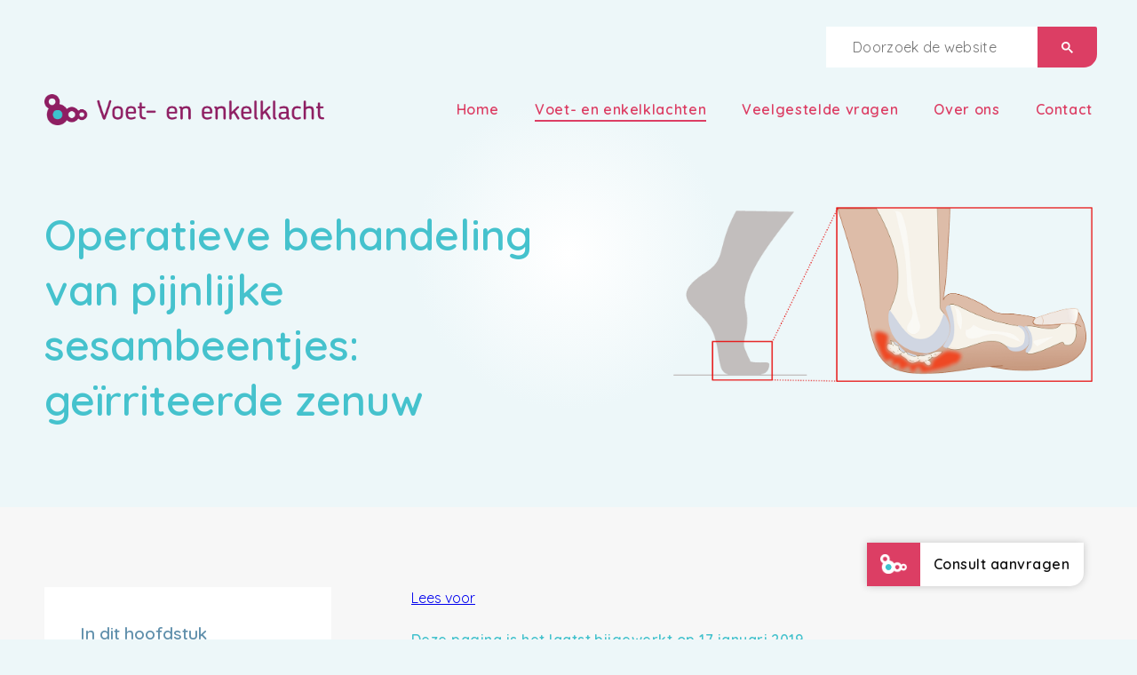

--- FILE ---
content_type: text/html; charset=utf-8
request_url: https://voetenenkelklacht.nl/voetklachten/pijnlijke-sesambeentjes/behandelmogelijkheden/operatief/geirriteerde-zenuw
body_size: 58930
content:

<!DOCTYPE html>
<html lang="nl-nl" dir="ltr">
<head>
<!-- Google Tag Manager -->
<script>(function(w,d,s,l,i){w[l]=w[l]||[];w[l].push({'gtm.start':
new Date().getTime(),event:'gtm.js'});var f=d.getElementsByTagName(s)[0],
j=d.createElement(s),dl=l!='dataLayer'?'&l='+l:'';j.async=true;j.src=
'https://www.googletagmanager.com/gtm.js?id='+i+dl;f.parentNode.insertBefore(j,f);
})(window,document,'script','dataLayer','GTM-NDQVVCN');</script>
<!-- End Google Tag Manager -->
<script src="https://ajax.googleapis.com/ajax/libs/jquery/3.7.1/jquery.min.js" type="text/javascript"></script>
<script defer src="https://ajax.googleapis.com/ajax/libs/jqueryui/1.13.3/jquery-ui.min.js" type="text/javascript"></script>
<link rel="preconnect" href="https://fonts.googleapis.com">
<link rel="preconnect" href="https://fonts.gstatic.com" crossorigin>
<link href="https://fonts.googleapis.com/css2?family=Quicksand:wght@400;600;800&display=swap" rel="stylesheet">
<link href="https://fonts.googleapis.com/icon?family=Material+Symbols+Sharp" rel="stylesheet"/>
<link rel="stylesheet" href="https://fonts.googleapis.com/css2?family=Material+Symbols+Outlined:FILL@1" />

<link href="/templates/voetenenkelklacht/css/desktop.css?v8" rel="stylesheet" type="text/css"/><!--[if lte IE 9]>
			<script type="text/javascript">
				<!--
				window.location = "https://bestvpn.org/outdatedbrowser/nl"
				//-->
			</script>
		<![endif]-->
		<link href="/templates/voetenenkelklacht/css/images.css?v4" rel="stylesheet" type="text/css"/>
		<link href="/templates/voetenenkelklacht/css/lightbox.css" rel="stylesheet" type="text/css" />
		<script async src="/templates/voetenenkelklacht/js/imageahref.js" type="text/javascript"></script>
		<script async src="/templates/voetenenkelklacht/js/randomimage.js" type="text/javascript"></script>
		<script defer src="/templates/voetenenkelklacht/js/functions.js?v4" type="text/javascript"></script><meta http-equiv="Content-Type" content="text/html; charset=utf-8"/>
		   <link rel="shortcut icon" href="/media/templates/site/voetenenkelklacht/images/favicon.png"><meta charset="utf-8">
	<meta name="och:class" content="ComContent">
	<meta name="och:twittercard" content="true">
	<meta name="twitter:card" content="summary">
	<meta name="twitter:title" content="Operatieve behandeling van pijnlijke sesambeentjes: geïrriteerde zenuw">
	<meta name="twitter:description" content="Geïrriteerde zenuw Kleiner maken van het sesambeentje Indien er een irritatie is van de zenuw naast het sesambeentje en een ontlastende inlay onvol...">
	<meta name="och:opengraph" content="true">
	<meta name="robots" content="max-snippet:-1, max-image-preview:large, max-video-preview:-1">
	<meta property="og:type" content="article">
	<meta property="og:url" content="https://voetenenkelklacht.nl/voetklachten/pijnlijke-sesambeentjes/behandelmogelijkheden/operatief/geirriteerde-zenuw">
	<meta property="og:title" content="Operatieve behandeling van pijnlijke sesambeentjes: geïrriteerde zenuw">
	<meta property="og:image" content="https://voetenenkelklacht.nl/images/algemeen/og-image.jpg">
	<meta property="og:image:width" content="1200">
	<meta property="og:image:height" content="630">
	<meta property="og:site_name" content="Voet- en enkelklacht">
	<meta property="og:description" content="Geïrriteerde zenuw Kleiner maken van het sesambeentje Indien er een irritatie is van de zenuw naast het sesambeentje en een ontlastende inlay onvol...">
	<meta property="og:updated_time" content="2019-01-17 10:22:34">
	<meta property="og:image:alt" content="Operatieve behandeling van pijnlijke sesambeentjes: geïrriteerde zenuw">
	<meta property="article:modified_time" content="2019-01-17 10:22:34">
	<meta property="article:published_time" content="2013-02-11 14:00:53">
	<title>Geïrriteerde zenuw - Operatieve behandelingen - Pijnlijke sesambeentjes - Voet- en enkelklacht</title>
<link href="/media/tabsaccordions/css/theme-custom.min.css?d3ecfc" rel="stylesheet">
	<link href="/media/com_contactenhanced/css/admin.min.css?d3ecfc" rel="stylesheet" type="component">
	<link href="/media/com_rstbox/css/vendor/animate.min.css?d3ecfc" rel="stylesheet">
	<link href="/media/com_rstbox/css/engagebox.css?d3ecfc" rel="stylesheet">
	<style>.eb-1 .eb-dialog{--eb-max-width:400px;--eb-height:auto;--eb-border-radius:0 0 30px 0;--eb-background-color:rgba(255, 255, 255, 1);--eb-text-color:rgba(16, 16, 16, 1);--eb-dialog-shadow:var(--eb-shadow-none);text-align:left;--eb-border-style:none;--eb-border-color:rgba(0, 0, 0, 0.4);--eb-border-width:1px;--eb-overlay-enabled:0;--eb-bg-image-enabled:0;--eb-background-image:none;}.eb-1.eb-inst{--eb-margin:60px;justify-content:flex-end;align-items:flex-end;}.eb-1 .eb-close{--eb-close-button-inside:block;--eb-close-button-outside:none;--eb-close-button-icon:block;--eb-close-button-image:none;--eb-close-button-font-size:30px;--eb-close-button-color:rgba(255, 255, 255, 1);--eb-close-button-hover-color:rgba(220, 62, 100, 1);}.eb-1 .eb-dialog .eb-container{justify-content:flex-start;min-height:100%;display:flex;flex-direction:column;}@media screen and (max-width: 1024px){.eb-1 .eb-dialog{--eb-bg-image-enabled:inherit;--eb-background-image:none;}}@media screen and (max-width: 575px){.eb-1 .eb-dialog{--eb-bg-image-enabled:inherit;--eb-background-image:none;}}</style>
	<style>.eb-1 {
                --animation_duration: 250ms;

            }
        </style>
	<style>#accordeonck129 ul[class^="content"] {
	display: none;
}

#accordeonck129 .toggler_icon {
	top: 0;
}</style>
	<style>div#maximenuck118 .titreck-text {
	flex: 1;
}

div#maximenuck118 .maximenuck.rolloveritem  img {
	display: none !important;
}#maximenuck118 div.floatck, #maximenuck118 ul.maximenuck li:hover div.floatck div.floatck, #maximenuck118 ul.maximenuck li:hover div.floatck:hover div.floatck div.floatck {
display: none;
}

#maximenuck118 ul.maximenuck li:hover div.floatck, #maximenuck118 ul.maximenuck li:hover div.floatck li:hover div.floatck, #maximenuck118 ul.maximenuck li:hover div.floatck li:hover div.floatck li:hover div.floatck {
display: block;
}
@media screen and (max-width: 0px) {div#maximenuck118 ul.maximenuck li.maximenuck.nomobileck, div#maximenuck118 .maxipushdownck ul.maximenuck2 li.maximenuck.nomobileck { display: none !important; }
	div#maximenuck118.maximenuckh {
        height: auto !important;
    }
	
	div#maximenuck118.maximenuckh li.maxiFancybackground {
		display: none !important;
	}

    div#maximenuck118.maximenuckh ul:not(.noresponsive) {
        height: auto !important;
        padding-left: 0 !important;
        /*padding-right: 0 !important;*/
    }

    div#maximenuck118.maximenuckh ul:not(.noresponsive) li {
        float :none !important;
        width: 100% !important;
		box-sizing: border-box;
        /*padding-right: 0 !important;*/
		padding-left: 0 !important;
		padding-right: 0 !important;
        margin-right: 0 !important;
    }

    div#maximenuck118.maximenuckh ul:not(.noresponsive) li > div.floatck {
        width: 100% !important;
		box-sizing: border-box;
		right: 0 !important;
		left: 0 !important;
		margin-left: 0 !important;
		position: relative !important;
		/*display: none;
		height: auto !important;*/
    }
	
	div#maximenuck118.maximenuckh ul:not(.noresponsive) li:hover > div.floatck {
		position: relative !important;
		margin-left: 0 !important;
    }

    div#maximenuck118.maximenuckh ul:not(.noresponsive) div.floatck div.maximenuck2 {
        width: 100% !important;
    }

    div#maximenuck118.maximenuckh ul:not(.noresponsive) div.floatck div.floatck {
        width: 100% !important;
        margin: 20px 0 0 0 !important;
    }
	
	div#maximenuck118.maximenuckh ul:not(.noresponsive) div.floatck div.maxidrop-main {
        width: 100% !important;
    }

    div#maximenuck118.maximenuckh ul:not(.noresponsive) li.maximenucklogo img {
        display: block !important;
        margin-left: auto !important;
        margin-right: auto !important;
        float: none !important;
    }
	
	
	/* for vertical menu  */
	div#maximenuck118.maximenuckv {
        height: auto !important;
    }
	
	div#maximenuck118.maximenuckh li.maxiFancybackground {
		display: none !important;
	}

    div#maximenuck118.maximenuckv ul:not(.noresponsive) {
        height: auto !important;
        padding-left: 0 !important;
        /*padding-right: 0 !important;*/
    }

    div#maximenuck118.maximenuckv ul:not(.noresponsive) li {
        float :none !important;
        width: 100% !important;
        /*padding-right: 0 !important;*/
		padding-left: 0 !important;
        margin-right: 0 !important;
    }

    div#maximenuck118.maximenuckv ul:not(.noresponsive) li > div.floatck {
        width: 100% !important;
		right: 0 !important;
		margin-left: 0 !important;
		margin-top: 0 !important;
		position: relative !important;
		left: 0 !important;
		/*display: none;
		height: auto !important;*/
    }
	
	div#maximenuck118.maximenuckv ul:not(.noresponsive) li:hover > div.floatck {
		position: relative !important;
		margin-left: 0 !important;
    }

    div#maximenuck118.maximenuckv ul:not(.noresponsive) div.floatck div.maximenuck2 {
        width: 100% !important;
    }

    div#maximenuck118.maximenuckv ul:not(.noresponsive) div.floatck div.floatck {
        width: 100% !important;
        margin: 20px 0 0 0 !important;
    }
	
	div#maximenuck118.maximenuckv ul:not(.noresponsive) div.floatck div.maxidrop-main {
        width: 100% !important;
    }

    div#maximenuck118.maximenuckv ul:not(.noresponsive) li.maximenucklogo img {
        display: block !important;
        margin-left: auto !important;
        margin-right: auto !important;
        float: none !important;
    }
}
	
@media screen and (min-width: 1px) {
	div#maximenuck118 ul.maximenuck li.maximenuck.nodesktopck, div#maximenuck118 .maxipushdownck ul.maximenuck2 li.maximenuck.nodesktopck { display: none !important; }
}/*---------------------------------------------
---	 WCAG				                ---
----------------------------------------------*/
#maximenuck118.maximenuck-wcag-active .maximenuck-toggler-anchor ~ ul {
    display: block !important;
}

#maximenuck118 .maximenuck-toggler-anchor {
	height: 0;
	opacity: 0;
	overflow: hidden;
	display: none;
}/* for images position */
div#maximenuck118 ul.maximenuck li.maximenuck.level1 > a,
div#maximenuck118 ul.maximenuck li.maximenuck.level1 > span.separator {
	display: flex;
	align-items: center;
}

div#maximenuck118 ul.maximenuck li.maximenuck.level1 li.maximenuck > a,
div#maximenuck118 ul.maximenuck li.maximenuck.level1 li.maximenuck > span.separator {
	display: flex;
}

div#maximenuck118 ul.maximenuck li.maximenuck.level1 > a[data-align="bottom"],
div#maximenuck118 ul.maximenuck li.maximenuck.level1 > span.separator[data-align="bottom"],
div#maximenuck118 ul.maximenuck li.maximenuck.level1 li.maximenuck > a[data-align="bottom"],
div#maximenuck118 ul.maximenuck li.maximenuck.level1 li.maximenuck > span.separator[data-align="bottom"],
	div#maximenuck118 ul.maximenuck li.maximenuck.level1 > a[data-align="top"],
div#maximenuck118 ul.maximenuck li.maximenuck.level1 > span.separator[data-align="top"],
div#maximenuck118 ul.maximenuck li.maximenuck.level1 li.maximenuck > a[data-align="top"],
div#maximenuck118 ul.maximenuck li.maximenuck.level1 li.maximenuck > span.separator[data-align="top"]{
	flex-direction: column;
	align-items: inherit;
}

div#maximenuck118 ul.maximenuck li.maximenuck.level1 > a[data-align=*"bottom"] img,
div#maximenuck118 ul.maximenuck li.maximenuck.level1 > span.separator[data-align=*"bottom"] img,
div#maximenuck118 ul.maximenuck li.maximenuck.level1 li.maximenuck > a[data-align=*"bottom"] img,
div#maximenuck118 ul.maximenuck li.maximenuck.level1 li.maximenuck > span.separator[data-align=*"bottom"] img {
	align-self: end;
}

div#maximenuck118 ul.maximenuck li.maximenuck.level1 > a[data-align=*"top"] img,
div#maximenuck118 ul.maximenuck li.maximenuck.level1 > span.separator[data-align=*"top"] img,
div#maximenuck118 ul.maximenuck li.maximenuck.level1 li.maximenuck > a[data-align=*"top"] img,
div#maximenuck118 ul.maximenuck li.maximenuck.level1 li.maximenuck > span.separator[data-align=*"top"] img {
	align-self: start;
}


</style>
<script type="application/json" class="joomla-script-options new">{"joomla.jtext":{"RLTA_BUTTON_SCROLL_LEFT":"Scroll buttons to the left","RLTA_BUTTON_SCROLL_RIGHT":"Scroll buttons to the right"},"system.paths":{"root":"","rootFull":"https:\/\/voetenenkelklacht.nl\/","base":"","baseFull":"https:\/\/voetenenkelklacht.nl\/"},"csrf.token":"b555ea89a4e230e4880c2bfe6d94875d"}</script>
	<script src="/media/system/js/core.min.js?2cb912"></script>
	<script src="/media/tabsaccordions/js/script.min.js?d3ecfc" type="module"></script>
	<script src="/media/vendor/jquery/js/jquery.min.js?3.7.1"></script>
	<script src="/media/legacy/js/jquery-noconflict.min.js?504da4"></script>
	<script src="/media/com_rstbox/js/engagebox.js?d3ecfc"></script>
	<script src="/media/com_accordeonmenuck/assets/accordeonmenuck.js"></script>
	<script src="/media/com_accordeonmenuck/assets/jquery.easing.1.3.js"></script>
	<script src="/modules/mod_maximenuck/assets/maximenuck.min.js?ver=10.1.11"></script>
	<script src="/modules/mod_maximenuck/assets/jquery.easing.1.3.js"></script>
	<script>rltaSettings = {"switchToAccordions":true,"switchBreakPoint":600,"buttonScrollSpeed":5,"addHashToUrls":true,"rememberActive":false,"wrapButtons":false,"switchBasedOn":"screen","animations":"fade,slide","animationSpeed":8,"mode":"click","slideshowInterval":5000,"slideshowRestart":"1","slideshowRestartTimeout":10000,"scroll":"top","scrollOnLinks":"top","scrollOnUrls":"adaptive","scrollOffsetTop":115,"scrollOffsetBottom":30,"useWideScreenScrollOffsets":false,"scrollOffsetBreakPoint":576,"scrollOffsetTopWide":20,"scrollOffsetBottomWide":20}</script>
	<script type="application/ld+json">{"@context":"https://schema.org","@graph":[{"@type":"Organization","@id":"https://voetenenkelklacht.nl/#/schema/Organization/base","name":"Voet- en enkelklacht","url":"https://voetenenkelklacht.nl/"},{"@type":"WebSite","@id":"https://voetenenkelklacht.nl/#/schema/WebSite/base","url":"https://voetenenkelklacht.nl/","name":"Voet- en enkelklacht","publisher":{"@id":"https://voetenenkelklacht.nl/#/schema/Organization/base"}},{"@type":"WebPage","@id":"https://voetenenkelklacht.nl/#/schema/WebPage/base","url":"https://voetenenkelklacht.nl/voetklachten/pijnlijke-sesambeentjes/behandelmogelijkheden/operatief/geirriteerde-zenuw","name":"Geïrriteerde zenuw - Operatieve behandelingen - Pijnlijke sesambeentjes - Voet- en enkelklacht","isPartOf":{"@id":"https://voetenenkelklacht.nl/#/schema/WebSite/base"},"about":{"@id":"https://voetenenkelklacht.nl/#/schema/Organization/base"},"inLanguage":"nl-NL"},{"@type":"Article","@id":"https://voetenenkelklacht.nl/#/schema/com_content/article/677","name":"Operatieve behandeling van pijnlijke sesambeentjes: geïrriteerde zenuw","headline":"Operatieve behandeling van pijnlijke sesambeentjes: geïrriteerde zenuw","inLanguage":"nl-NL","dateModified":"2019-01-17T00:00:00+00:00","isPartOf":{"@id":"https://voetenenkelklacht.nl/#/schema/WebPage/base"}}]}</script>
	<script>jQuery(document).ready(function(jQuery){new Accordeonmenuck('#accordeonck129', {fadetransition : false,eventtype : 'click',transition : 'easeInOutSine',menuID : 'accordeonck129',defaultopenedid : '',activeeffect : '',showcounter : '',showactive : '1',closeothers : '1',duree : 250});}); </script>
	<script>jQuery(document).ready(function(){new Maximenuck('#maximenuck118', {fxtransition : 'easeInOutSine',dureeIn : 0,dureeOut : 500,menuID : 'maximenuck118',testoverflow : '0',orientation : 'horizontal',behavior : 'mouseover',opentype : 'fade',fxdirection : 'normal',directionoffset1 : '30',directionoffset2 : '30',showactivesubitems : '0',ismobile : 0,menuposition : '0',effecttype : 'dropdown',topfixedeffect : '1',topfixedoffset : '',topfixedoffsetboth : '0',clickclose : '0',closeclickoutside : '0',clicktoggler : '0',fxduration : 250});});</script>
	<!-- Start: Google Structured Data -->
<script type="application/ld+json" data-type="gsd">
{
    "@context": "https://schema.org",
    "@type": "BreadcrumbList",
    "itemListElement": [
        {
            "@type": "ListItem",
            "position": 1,
            "name": "Home",
            "item": "https://voetenenkelklacht.nl"
        },
        {
            "@type": "ListItem",
            "position": 2,
            "name": "Voet- en enkelklachten",
            "item": "https://voetenenkelklacht.nl/voetklachten"
        },
        {
            "@type": "ListItem",
            "position": 3,
            "name": "Pijnlijke sesambeentjes",
            "item": "https://voetenenkelklacht.nl/voetklachten/pijnlijke-sesambeentjes"
        },
        {
            "@type": "ListItem",
            "position": 4,
            "name": "Behandelmogelijkheden",
            "item": "https://voetenenkelklacht.nl/voetklachten/pijnlijke-sesambeentjes/behandelmogelijkheden"
        },
        {
            "@type": "ListItem",
            "position": 5,
            "name": "Operatief",
            "item": "https://voetenenkelklacht.nl/voetklachten/pijnlijke-sesambeentjes/behandelmogelijkheden/operatief"
        },
        {
            "@type": "ListItem",
            "position": 6,
            "name": "Geïrriteerde zenuw",
            "item": "https://voetenenkelklacht.nl/voetklachten/pijnlijke-sesambeentjes/behandelmogelijkheden/operatief/geirriteerde-zenuw"
        }
    ]
}
</script>
<!-- End: Google Structured Data -->

<script src="https://cdn-eu.readspeaker.com/script/15031/webReader/webReader.js?pids=wr" type="text/javascript" id="rs_req_Init"></script>
</head>

<body class="id1328">
<!-- Google Tag Manager (noscript) -->
<noscript><iframe src="https://www.googletagmanager.com/ns.html?id=GTM-NDQVVCN"
height="0" width="0" style="display:none;visibility:hidden"></iframe></noscript>
<!-- End Google Tag Manager (noscript) -->
<div id="wrapper">
	<div id="topwrapper">
		<div id="topcontainer">
			<div id="menucontainer">
				<div id="top">
					<div class="padding">
						<div class="moduletable top search">
        
<div id="mod-custom114" class="mod-custom custom">
    <script async src="https://cse.google.com/cse.js?cx=006339440695804229517:xzm2ygwpb0q">
</script>
<div class="gcse-searchbox-only"></div></div>
</div>

					</div>
				</div>
				<div id="menu">
					<div class="padding">
						<div class="moduletable logo">
        
<div id="mod-custom113" class="mod-custom custom">
    <a href="/" target="_self"><img src="/images/algemeen/logo-color.png" alt="Alles over voet- en enkelklachten" title="Alles over voet- en enkelklachten" data-path="local-images:/algemeen/logo-color.png"/></a></div>
</div>

						<div class="moduletable menu">
        <!-- debut Maximenu CK -->
	<div class="maximenuckh ltr" id="maximenuck118" style="z-index:10;">
						<ul class=" maximenuck">
				<li data-level="1" class="maximenuck item101 first level1 " style="z-index : 12000;" ><a  data-hover="Home" class="maximenuck " href="/" title="Homepagina van Voet- en enkelklacht" data-align="top"><span class="titreck"  data-hover="Home"><span class="titreck-text"><span class="titreck-title">Home</span></span></span></a>
		</li><li data-level="1" class="maximenuck item187 active parent level1 " style="z-index : 11999;" ><a aria-haspopup="true"  data-hover="Voet- en enkelklachten" class="maximenuck " href="/voetklachten" title="Voet- en enkelklachten" data-align="top"><span class="titreck"  data-hover="Voet- en enkelklachten"><span class="titreck-text"><span class="titreck-title">Voet- en enkelklachten</span></span></span></a>
	<div class="floatck" style=""><div class="maxidrop-main" style=""><div class="maximenuck2 first " >
	<ul class="maximenuck2"><li data-level="2" class="maximenuck nodropdown item1577 active first level2 " style="z-index : 11998;" ><a  data-hover="Alle voet- en enkelklachten" class="maximenuck alias" href="/voetklachten" title="Alle voet- en enkelklachten" data-align="top"><span class="titreck"  data-hover="Alle voet- en enkelklachten"><span class="titreck-text"><span class="titreck-title">Alle voet- en enkelklachten</span></span></span></a>
		</li><li data-level="2" class="maximenuck nodropdown item188 level2 " style="z-index : 11997;" ><a  data-hover="Algemeen" class="maximenuck " href="/voetklachten/algemeen" title="Algemene voetklachten" data-align="top"><span class="titreck"  data-hover="Algemeen"><span class="titreck-text"><span class="titreck-title">Algemeen</span></span></span></a>
		</li><li data-level="2" class="maximenuck nodropdown item276 first level2 " style="z-index : 11996;" ><a  data-hover="Voorvoet" class="maximenuck " href="/voetklachten/voorvoet" title="Voetklachten in de voorvoet" data-align="top"><span class="titreck"  data-hover="Voorvoet"><span class="titreck-text"><span class="titreck-title">Voorvoet</span></span></span></a>
		</li><li data-level="2" class="maximenuck nodropdown item730 first level2 " style="z-index : 11995;" ><a  data-hover="Middenvoet" class="maximenuck " href="/voetklachten/middenvoet" title="Voetklachten in de middenvoet" data-align="top"><span class="titreck"  data-hover="Middenvoet"><span class="titreck-text"><span class="titreck-title">Middenvoet</span></span></span></a>
		</li><li data-level="2" class="maximenuck nodropdown item935 first level2 " style="z-index : 11994;" ><a  data-hover="Achtervoet" class="maximenuck " href="/voetklachten/achtervoet" title="Voetklachten in de achtervoet" data-align="top"><span class="titreck"  data-hover="Achtervoet"><span class="titreck-text"><span class="titreck-title">Achtervoet</span></span></span></a>
		</li><li data-level="2" class="maximenuck nodropdown item1235 first level2 " style="z-index : 11993;" ><a  data-hover="Voetzool" class="maximenuck " href="/voetklachten/voetzool" title="Voetklachten onder de voet" data-align="top"><span class="titreck"  data-hover="Voetzool"><span class="titreck-text"><span class="titreck-title">Voetzool</span></span></span></a>
		</li><li data-level="2" class="maximenuck nodropdown item1353 first level2 " style="z-index : 11992;" ><a  data-hover="Kindervoet" class="maximenuck " href="/voetklachten/kindervoet" title="Voetklachten bij kinderen" data-align="top"><span class="titreck"  data-hover="Kindervoet"><span class="titreck-text"><span class="titreck-title">Kindervoet</span></span></span></a>
		</li><li data-level="2" class="maximenuck nodropdown item1582 first last level2 " style="z-index : 11991;" ><a  data-hover="Enkel" class="maximenuck " href="/voetklachten/enkel" title="Klachten bij de enkel" data-align="top"><span class="titreck"  data-hover="Enkel"><span class="titreck-text"><span class="titreck-title">Enkel</span></span></span></a>
	</li>
	</ul>
	</div></div></div>
	</li><li data-level="1" class="maximenuck item1576 first level1 " style="z-index : 11990;" ><a  data-hover="Veelgestelde vragen" class="maximenuck " href="/veelgestelde-vragen" title="Veelgestelde vragen" data-align="top"><span class="titreck"  data-hover="Veelgestelde vragen"><span class="titreck-text"><span class="titreck-title">Veelgestelde vragen</span></span></span></a>
		</li><li data-level="1" class="maximenuck item1538 parent level1 " style="z-index : 11989;" ><a aria-haspopup="true"  data-hover="Over ons" class="maximenuck " href="/over-ons/voet-en-enkelklacht" title="Over Voet- en enkelklacht" data-align="top"><span class="titreck"  data-hover="Over ons"><span class="titreck-text"><span class="titreck-title">Over ons</span></span></span></a>
	<div class="floatck" style=""><div class="maxidrop-main" style=""><div class="maximenuck2 first " >
	<ul class="maximenuck2"><li data-level="2" class="maximenuck nodropdown item1583 first level2 " style="z-index : 11988;" ><a  data-hover="Over Voet- en enkelklacht" class="maximenuck " href="/over-ons/voet-en-enkelklacht" title="Over Voet- en enkelklacht" data-align="top"><span class="titreck"  data-hover="Over Voet- en enkelklacht"><span class="titreck-text"><span class="titreck-title">Over Voet- en enkelklacht</span></span></span></a>
		</li><li data-level="2" class="maximenuck nodropdown item1584 level2 " style="z-index : 11987;" ><a  data-hover="Patiëntervaringen" class="maximenuck " href="/over-ons/ervaringen" title="Patiëntervaringen" data-align="top"><span class="titreck"  data-hover="Patiëntervaringen"><span class="titreck-text"><span class="titreck-title">Patiëntervaringen</span></span></span></a>
		</li><li data-level="2" class="maximenuck nodropdown item1607 level2 " style="z-index : 11986;" ><a  data-hover="Expertisepraktijken" class="maximenuck " href="/over-ons/expertisepraktijken" title="Onze Voet- en Enkel Expertisepraktijken" data-align="top"><span class="titreck"  data-hover="Expertisepraktijken"><span class="titreck-text"><span class="titreck-title">Expertisepraktijken</span></span></span></a>
		</li><li data-level="2" class="maximenuck nodropdown item1585 level2 " style="z-index : 11985;" ><a  data-hover="Experts" class="maximenuck " href="/over-ons/experts/zorgverleners" title="De experts van Voet- en enkelklacht" data-align="top"><span class="titreck"  data-hover="Experts"><span class="titreck-text"><span class="titreck-title">Experts</span></span></span></a>
		</li><li data-level="2" class="maximenuck nodropdown item1546 first last level2 " style="z-index : 11984;" ><a  data-hover="Partners" class="maximenuck " href="/over-ons/partners" title="Partners van Voet- en enkelklacht" data-align="top"><span class="titreck"  data-hover="Partners"><span class="titreck-text"><span class="titreck-title">Partners</span></span></span></a>
	</li>
	</ul>
	</div></div></div>
	</li><li data-level="1" class="maximenuck item1547 first parent level1 " style="z-index : 11983;" ><a aria-haspopup="true"  data-hover="Contact" class="maximenuck " href="/contact/consult" title="Contact met Voet- en enkelklacht" data-align="top"><span class="titreck"  data-hover="Contact"><span class="titreck-text"><span class="titreck-title">Contact</span></span></span></a>
	<div class="floatck" style=""><div class="maxidrop-main" style=""><div class="maximenuck2 first " >
	<ul class="maximenuck2"><li data-level="2" class="maximenuck nodropdown item1586 first level2 " style="z-index : 11982;" ><a  data-hover="Consult aanvragen" class="maximenuck " href="/contact/consult" title="Consult aanvragen" data-align="top"><span class="titreck"  data-hover="Consult aanvragen"><span class="titreck-text"><span class="titreck-title">Consult aanvragen</span></span></span></a>
		</li><li data-level="2" class="maximenuck nodropdown item1587 level2 " style="z-index : 11981;" ><a  data-hover="Locaties" class="maximenuck " href="/contact/locaties" title="Locaties van expertisepraktijken" data-align="top"><span class="titreck"  data-hover="Locaties"><span class="titreck-text"><span class="titreck-title">Locaties</span></span></span></a>
		</li><li data-level="2" class="maximenuck nodropdown item1588 first level2 " style="z-index : 11980;" ><a  data-hover="Tevredenheid" class="maximenuck " href="/contact/tevredenheid" title="Tevredenheid" data-align="top"><span class="titreck"  data-hover="Tevredenheid"><span class="titreck-text"><span class="titreck-title">Tevredenheid</span></span></span></a>
	</li>
	</ul>
	</div></div></div>
	</li>            </ul>
    </div>
    <!-- fin maximenuCK -->
</div>

						
					</div>
				</div>			</div>
			<div id="headercontainer">
				<div class="padding">
					<div id="headertext">
						
						<div class='moduletable header'>
								<div class='custom'>
									<span class='h1'>Operatieve behandeling van pijnlijke sesambeentjes: geïrriteerde zenuw</span>
									<p class='end'></p>
								</div>
							</div>						
					</div>
					<div id="headerimage">
						
					</div>
				</div>
			</div>
		</div>
	</div>
	<div id="content">
		
		<div class="padding">
			<div id="submenu">
					<div id="submenu_inner">
						<div class="moduletable filter">
        
<div id="mod-custom134" class="mod-custom custom">
    <h3>In dit hoofdstuk</h3></div>
</div>

						<div class="moduletable submenu">
        <div class="accordeonck submenu">
<ul class="menu" id="accordeonck129">
<li id="item-1297" class="accordeonck item1297 active first level1 " data-level="1" ><span class="accordeonck_outer "><a class="alias accordeonck isactive " href="/voetklachten/pijnlijke-sesambeentjes" title="Introductie van deze voetklacht" >Introductie<span class="accordeonckdesc"></span></a></span></li><li id="item-1298" class="accordeonck item1298 parent parent level1 " data-level="1" ><span class="accordeonck_outer toggler toggler_1"><a class="accordeonck " href="/voetklachten/pijnlijke-sesambeentjes/oorzaken" >Oorzaken<span class="accordeonckdesc"></span></a><span class="toggler_icon" tabIndex="0" role="button" aria-label="ACCORDEONMENUCK_TOGGLER_LABEL"></span></span><ul class="content_1 accordeonck" style="display:none;"><li id="item-1299" class="accordeonck item1299 first level2 " data-level="2" ><span class="accordeonck_outer "><a class="accordeonck " href="/voetklachten/pijnlijke-sesambeentjes/oorzaken/slijtage-van-de-sesambeentjes" >Slijtage van de sesambeentjes<span class="accordeonckdesc"></span></a></span></li><li id="item-1300" class="accordeonck item1300 level2 " data-level="2" ><span class="accordeonck_outer "><a class="accordeonck " href="/voetklachten/pijnlijke-sesambeentjes/oorzaken/operatie-aan-een-scheve-grote-teen" >Operatie aan een scheve grote teen<span class="accordeonckdesc"></span></a></span></li><li id="item-1301" class="accordeonck item1301 level2 " data-level="2" ><span class="accordeonck_outer "><a class="accordeonck " href="/voetklachten/pijnlijke-sesambeentjes/oorzaken/verwijderen-van-een-van-de-sesambeentjes" >Verwijderen van één van de sesambeentjes<span class="accordeonckdesc"></span></a></span></li><li id="item-1302" class="accordeonck item1302 level2 " data-level="2" ><span class="accordeonck_outer "><a class="accordeonck " href="/voetklachten/pijnlijke-sesambeentjes/oorzaken/slijmbeursontsteking-onder-de-grote-teen" >Slijmbeursontsteking onder de grote teen<span class="accordeonckdesc"></span></a></span></li><li id="item-1303" class="accordeonck item1303 level2 " data-level="2" ><span class="accordeonck_outer "><a class="accordeonck " href="/voetklachten/pijnlijke-sesambeentjes/oorzaken/breuk-van-een-sesambeentje" >Breuk van een sesambeentje<span class="accordeonckdesc"></span></a></span></li><li id="item-1304" class="accordeonck item1304 level2 " data-level="2" ><span class="accordeonck_outer "><a class="accordeonck " href="/voetklachten/pijnlijke-sesambeentjes/oorzaken/te-strakke-buigpees-van-de-grote-teen" >Te strakke buigpees van de grote teen<span class="accordeonckdesc"></span></a></span></li><li id="item-1305" class="accordeonck item1305 level2 " data-level="2" ><span class="accordeonck_outer "><a class="accordeonck " href="/voetklachten/pijnlijke-sesambeentjes/oorzaken/turf-toe" >Turf toe<span class="accordeonckdesc"></span></a></span></li><li id="item-1306" class="accordeonck item1306 level2 " data-level="2" ><span class="accordeonck_outer "><a class="accordeonck " href="/voetklachten/pijnlijke-sesambeentjes/oorzaken/doorbloedingsproblemen-van-het-sesambeentje" >Doorbloedingsproblemen van het sesambeentje<span class="accordeonckdesc"></span></a></span></li><li id="item-1307" class="accordeonck item1307 level2 " data-level="2" ><span class="accordeonck_outer "><a class="accordeonck " href="/voetklachten/pijnlijke-sesambeentjes/oorzaken/infectie-van-de-sesambeentjes" >Infectie van de sesambeentjes<span class="accordeonckdesc"></span></a></span></li><li id="item-1308" class="accordeonck item1308 level2 " data-level="2" ><span class="accordeonck_outer "><a class="accordeonck " href="/voetklachten/pijnlijke-sesambeentjes/oorzaken/sesamoiditis" >Sesamoïditis<span class="accordeonckdesc"></span></a></span></li><li id="item-1309" class="accordeonck item1309 level2 " data-level="2" ><span class="accordeonck_outer "><a class="accordeonck " href="/voetklachten/pijnlijke-sesambeentjes/oorzaken/irritatie-van-de-zenuwen" >Irritatie van de zenuwen<span class="accordeonckdesc"></span></a></span></li><li id="item-1310" class="accordeonck item1310 level2 " data-level="2" ><span class="accordeonck_outer "><a class="accordeonck " href="/voetklachten/pijnlijke-sesambeentjes/oorzaken/aangeboren-vormafwijkingen" >Aangeboren vormafwijkingen<span class="accordeonckdesc"></span></a></span></li><li id="item-1311" class="accordeonck item1311 last level2 " data-level="2" ><span class="accordeonck_outer "><a class="accordeonck " href="/voetklachten/pijnlijke-sesambeentjes/oorzaken/scheve-grote-teen" >Scheve grote teen<span class="accordeonckdesc"></span></a></span></li></ul></li><li id="item-1312" class="accordeonck item1312 level1 " data-level="1" ><span class="accordeonck_outer "><a class="accordeonck " href="/voetklachten/pijnlijke-sesambeentjes/klachten" >Klachten<span class="accordeonckdesc"></span></a></span></li><li id="item-1313" class="accordeonck item1313 level1 " data-level="1" ><span class="accordeonck_outer "><a class="accordeonck " href="/voetklachten/pijnlijke-sesambeentjes/diagnose" >Diagnose<span class="accordeonckdesc"></span></a></span></li><li id="item-1314" class="accordeonck item1314 active parent last parent level1 " data-level="1" ><span class="accordeonck_outer toggler toggler_1"><a class="accordeonck isactive " href="/voetklachten/pijnlijke-sesambeentjes/behandelmogelijkheden" >Behandelmogelijkheden<span class="accordeonckdesc"></span></a><span class="toggler_icon" tabIndex="0" role="button" aria-label="ACCORDEONMENUCK_TOGGLER_LABEL"></span></span><ul class="content_1 accordeonck" style=""><li id="item-1315" class="accordeonck item1315 first parent parent level2 " data-level="2" ><span class="accordeonck_outer toggler toggler_2"><a class="accordeonck " href="/voetklachten/pijnlijke-sesambeentjes/behandelmogelijkheden/niet-operatief" >Niet-operatief<span class="accordeonckdesc"></span></a><span class="toggler_icon" tabIndex="0" role="button" aria-label="ACCORDEONMENUCK_TOGGLER_LABEL"></span></span><ul class="content_2 accordeonck" style="display:none;"><li id="item-1316" class="accordeonck item1316 first level3 " data-level="3" ><span class="accordeonck_outer "><a class="accordeonck " href="/voetklachten/pijnlijke-sesambeentjes/behandelmogelijkheden/niet-operatief/pijnstillers" >Pijnstillers<span class="accordeonckdesc"></span></a></span></li><li id="item-1317" class="accordeonck item1317 level3 " data-level="3" ><span class="accordeonck_outer "><a class="accordeonck " href="/voetklachten/pijnlijke-sesambeentjes/behandelmogelijkheden/niet-operatief/schoenadvies" >Schoenadvies<span class="accordeonckdesc"></span></a></span></li><li id="item-1318" class="accordeonck item1318 level3 " data-level="3" ><span class="accordeonck_outer "><a class="accordeonck " href="/voetklachten/pijnlijke-sesambeentjes/behandelmogelijkheden/niet-operatief/immobilisatie" >Immobilisatie<span class="accordeonckdesc"></span></a></span></li><li id="item-1319" class="accordeonck item1319 level3 " data-level="3" ><span class="accordeonck_outer "><a class="accordeonck " href="/voetklachten/pijnlijke-sesambeentjes/behandelmogelijkheden/niet-operatief/rust" >Rust<span class="accordeonckdesc"></span></a></span></li><li id="item-1320" class="accordeonck item1320 level3 " data-level="3" ><span class="accordeonck_outer "><a class="accordeonck " href="/voetklachten/pijnlijke-sesambeentjes/behandelmogelijkheden/niet-operatief/verminderen-van-de-belasting" >Verminderen van de belasting<span class="accordeonckdesc"></span></a></span></li><li id="item-1321" class="accordeonck item1321 level3 " data-level="3" ><span class="accordeonck_outer "><a class="accordeonck " href="/voetklachten/pijnlijke-sesambeentjes/behandelmogelijkheden/niet-operatief/steunzolen" >Steunzolen<span class="accordeonckdesc"></span></a></span></li><li id="item-1322" class="accordeonck item1322 last level3 " data-level="3" ><span class="accordeonck_outer "><a class="accordeonck " href="/voetklachten/pijnlijke-sesambeentjes/behandelmogelijkheden/niet-operatief/therapiesokken" >Therapiesokken<span class="accordeonckdesc"></span></a></span></li></ul></li><li id="item-1323" class="accordeonck item1323 active parent parent level2 " data-level="2" ><span class="accordeonck_outer toggler toggler_2"><a class="accordeonck isactive " href="/voetklachten/pijnlijke-sesambeentjes/behandelmogelijkheden/operatief" >Operatief<span class="accordeonckdesc"></span></a><span class="toggler_icon" tabIndex="0" role="button" aria-label="ACCORDEONMENUCK_TOGGLER_LABEL"></span></span><ul class="content_2 accordeonck" style=""><li id="item-1324" class="accordeonck item1324 first level3 " data-level="3" ><span class="accordeonck_outer "><a class="accordeonck " href="/voetklachten/pijnlijke-sesambeentjes/behandelmogelijkheden/operatief/functionele-hallux-limitus" >Functionele hallux limitus<span class="accordeonckdesc"></span></a></span></li><li id="item-1325" class="accordeonck item1325 level3 " data-level="3" ><span class="accordeonck_outer "><a class="accordeonck " href="/voetklachten/pijnlijke-sesambeentjes/behandelmogelijkheden/operatief/verwijderen-sesambeentje" >Verwijderen sesambeentje<span class="accordeonckdesc"></span></a></span></li><li id="item-1326" class="accordeonck item1326 level3 " data-level="3" ><span class="accordeonck_outer "><a class="accordeonck " href="/voetklachten/pijnlijke-sesambeentjes/behandelmogelijkheden/operatief/verkleinen-sesambeentje" >Verkleinen sesambeentje<span class="accordeonckdesc"></span></a></span></li><li id="item-1327" class="accordeonck item1327 level3 " data-level="3" ><span class="accordeonck_outer "><a class="accordeonck " href="/voetklachten/pijnlijke-sesambeentjes/behandelmogelijkheden/operatief/breuk-die-niet-geneest" >Breuk die niet geneest<span class="accordeonckdesc"></span></a></span></li><li id="item-1328" class="accordeonck item1328 current active level3 " data-level="3" ><span class="accordeonck_outer "><a class="accordeonck isactive " href="/voetklachten/pijnlijke-sesambeentjes/behandelmogelijkheden/operatief/geirriteerde-zenuw" >Geïrriteerde zenuw<span class="accordeonckdesc"></span></a></span></li><li id="item-1329" class="accordeonck item1329 last level3 " data-level="3" ><span class="accordeonck_outer "><a class="accordeonck " href="/operatiegids" target="_blank" title="Over een operatie" >Operatiegids<span class="accordeonckdesc"></span></a></span></li></ul></li><li id="item-1330" class="accordeonck item1330 level2 " data-level="2" ><span class="accordeonck_outer "><a class="accordeonck " href="/voetklachten/pijnlijke-sesambeentjes/behandelmogelijkheden/wetenschappelijk-onderzoek" >Wetenschappelijk onderzoek<span class="accordeonckdesc"></span></a></span></li></ul></li></ul></div>
</div>

					</div>
				</div>			<div id="content-to-read">
			<div id="readspeaker_button1" class="rs_skip rsbtn rs_preserve">
					<a id="rs-link" rel="nofollow" class="rsbtn_play" title="Laat de tekst voorlezen met ReadSpeaker webReader" href="#">
						<span class="rsbtn_left rsimg rspart">
							<span class="rsbtn_text"><span>Lees voor</span></span>
						</span>
						<span class="rsbtn_right rsimg rsplay rspart"></span>
					</a>
				</div>
				<script>
					document.addEventListener("DOMContentLoaded", function () {
						var encodedUrl = encodeURIComponent(window.location.href);
						var rsLink = document.getElementById("rs-link");

						rsLink.href = "https://app-eu.readspeaker.com/cgi-bin/rsent?customerid=15031&lang=nl_nl&readid=content-to-read&url=" + encodedUrl;
					});
				</script>				
				<div class="com-content-article item-page">
    <meta itemprop="inLanguage" content="nl-NL">
    
    
        
        
            <dl class="article-info text-muted">

            <dt class="article-info-term">
                            <span class="visually-hidden">                        Details                            </span>                    </dt>

        
        
        
        
        
    
            
                    <dd class="modified">
    <span class="icon-calendar icon-fw" aria-hidden="true"></span>
    <time datetime="2019-01-17T11:22:34+01:00">
        Deze pagina is het laatst bijgewerkt op 17 januari 2019    </time>
</dd>
        
            </dl>
    
    
        
                                                <div class="com-content-article__body">
        <h1>Geïrriteerde zenuw</h1>
<h2>Kleiner maken van het sesambeentje</h2>
<p>Indien er een irritatie is van de zenuw naast het sesambeentje en een ontlastende inlay onvoldoende helpt, kan het sesambeentje wat kleiner gemaakt worden op de plaats waar deze tegen de zenuw aandrukt.</p>
<p>Indien de zenuw reeds beschadigd is geraakt, kan het verwijderen van de zenuw ook een effectieve manier zijn om van de pijn af te komen. Vaak ontstaat er na de operatie dan wel een (klein) gebied van de huid dat verdoofd aanvoelt.</p>     </div>

        
                                        </div>
			</div>
			<div class="moduletable content author">
        
<div id="mod-custom130" class="mod-custom custom">
    <div class="image">
<img class="no-zoom" src="/images/over-ons/profiel/author.jpg" alt="Over drs. W. Metsaars" title="Over drs. W. Metsaars" />
</div>
<div class="text">
<h2>Over dokter Metsaars</h2>
<p>Drs. W. Metsaars is een ervaren orthopedisch chirurg die sinds 2013 volledig gespecialiseerd is in voet- en enkelklachten. Zij heeft uitgebreide expertise opgebouwd en behandelt patiënten met uiteenlopende voet- en enkelproblemen, zowel uit Nederland als internationaal.</p>
<p class="button simple end"><a href="/over-ons/experts/chirurgen/dokter-metsaars" target="_self">Lees meer</a></p>
</div></div>
</div>

		</div>
		<div class="moduletable locatiezoeker searchonly">
        
<div class="padding">
	<div class="imagewrapper">
		<div class="image randomimage"></div>
	</div>
	<div class="text">
		<form class="mod-istorelocator-search js-finder-searchform form-search" data-target="_self" action="https://voetenenkelklacht.nl#locatie" method="get" role="search">
			<div class="ce-introtext"><h2>Vind een expertisepraktijk</h2>
<p>In onze expertisepraktijken voor voet en enkel wordt u geholpen door een gespecialiseerde zorgverlener met uitgebreide kennis van voet- en enkelklachten. Zij of hij onderzoekt uw klachten, stelt een diagnose en maakt een behandelplan op maat. Voer hieronder uw postcode of adres in en vind een expertisepraktijk bij u in de buurt.</p>
<h3>Zoek op plaats of postcode</h3></div>			<label for="mod-istorelocator-searchword119" class="visually-hidden finder">Zoeken</label><div class="mod-istorelocator-search input-group"><input type="text" name="address" id="mod-istorelocator-search119"
	class="js-finder-search-query form-control"
	value="" placeholder="Zoeken &hellip;"><button class="btn btn-primary" type="submit">
		<span class="icon-search icon-white" aria-hidden="true"></span>  </button></div>		
					</form>
	</div>
</div>
<script>
	function replaceQueryParam(param, newval, search) {
		var regex = new RegExp("([?;&])(?<param>" + param + ")[^&;]*[;&]?");
		var hash = '';
		if (search.indexOf('#') > -1) {
			hash = '#' + search.split('#')[1];
			search = search.substring(0, search.indexOf('#'));
		}
		var query = search.replace(regex, '$<param>').replace(/&$/, '');
		return (query.indexOf('?') > 0 ? query + "&" : query + "?") + (newval ? param + "=" + newval : '') + hash;
	}
	document.addEventListener("DOMContentLoaded", function(e) {
		const form = document.querySelector('form.mod-istorelocator-search');
		form.addEventListener('submit', function(e) {
			e.preventDefault();
			this.action = replaceQueryParam('address', this.querySelector('input').value, this.action);
			// console.log(this.action); return ;
			switch (this.dataset.target) {
				case '_blank':
					window.open(this.action)
					break;;
				default:
					window.location.href = this.action;
					break;
			}
		});

	});
</script>
</div>

	</div>
	<div id="secondary">
		<div class="moduletable overview secondary">
        <div class="padding">
	<div class="sectionheader">
		<h2>Onze patiënten aan het woord</h2>
		<p class="button simple end"><a href="/over-ons/ervaringen" target="_self">Bekijk alle ervaringen</a></p>	</div>
	<div class="scrollcontainer">
		<ul class="newsflash">
							<li>
	<div class="item" onclick="parent.location='/voetklachten/talo-naviculaire-artrose/behandelmogelijkheden/operatief/ervaringen/marijke'">
				<div class="text">
			<h3>Ervaring van Marijke</h3>
			<p class="end">Mijn voet functioneert weer voor 90 à 95% en ik geniet opnieuw van boswandelingen. Ik ben hier ontzettend blij mee.</p>
		</div>
	</div>
</li>							<li>
	<div class="item" onclick="parent.location='/voetklachten/enkelinstabiliteit/behandelmogelijkheden/operatief/ervaringen/heidi-roele'">
				<div class="text">
			<h3>Ervaring van Heidi Roele</h3>
			<p class="end">Zeer professioneel en vriendelijk team. Alles verliep soepel en met humor. Een 10/10 ervaring die ik iedereen gun.</p>
		</div>
	</div>
</li>							<li>
	<div class="item" onclick="parent.location='/voetklachten/hallux-valgus/behandelmogelijkheden/operatief/ervaringen/n-j-janse'">
				<div class="text">
			<h3>Ervaring van N.J. Janse</h3>
			<p class="end">Weinig pijn en goed kunnen lopen dankzij de achter-loopschoen. Uitstekende zorg, begeleiding en nazorg!</p>
		</div>
	</div>
</li>							<li>
	<div class="item" onclick="parent.location='/voetklachten/hallux-valgus/behandelmogelijkheden/operatief/ervaringen/m-tijssen'">
				<div class="text">
			<h3>Ervaring van M. Tijssen</h3>
			<p class="end">Goede voor- en nazorg en lieve begeleiding. Lopen is nog even wennen, maar ik kijk uit naar het eindresultaat.</p>
		</div>
	</div>
</li>							<li>
	<div class="item" onclick="parent.location='/voetklachten/hamer-en-klauwtenen/behandelmogelijkheden/operatief/ervaringen/ch'">
				<div class="text">
			<h3>Ervaring van Ch.</h3>
			<p class="end">Weg met de pijn, ik kan weer onbezorgd wandelen. Bedankt voor de uitstekende zorg en pijnbestrijding!</p>
		</div>
	</div>
</li>							<li>
	<div class="item" onclick="parent.location='/voetklachten/hallux-valgus/behandelmogelijkheden/operatief/ervaringen/suzan'">
				<div class="text">
			<h3>Ervaring van Suzan</h3>
			<p class="end">Twee operaties in één keer, alles strak geregeld. De operatiedag zelf voelde verrassend prettig. Ik kijk er goed op terug.</p>
		</div>
	</div>
</li>							<li>
	<div class="item" onclick="parent.location='/voetklachten/hallux-valgus/behandelmogelijkheden/operatief/ervaringen/shirley'">
				<div class="text">
			<h3>Ervaring van Shirley</h3>
			<p class="end">Na meerdere operaties zie ik eindelijk duidelijk verschil. Ik ben nu al blij en kijk uit naar weer lopen op mijn hele voet.</p>
		</div>
	</div>
</li>							<li>
	<div class="item" onclick="parent.location='/voetklachten/morton/behandelmogelijkheden/operatief/ervaringen/pien-goemans'">
				<div class="text">
			<h3>Ervaring van Pien Goemans</h3>
			<p class="end">Geen pijn meer, een toonbare voet én een mooi litteken. Het resultaat overtreft al mijn verwachtingen.</p>
		</div>
	</div>
</li>							<li>
	<div class="item" onclick="parent.location='/voetklachten/hamer-en-klauwtenen/behandelmogelijkheden/operatief/ervaringen/jacob'">
				<div class="text">
			<h3>Ervaring van Jacob</h3>
			<p class="end">Na de operatie geen ontsteking of pijn meer. Zeer tevreden over de persoonlijke en deskundige zorg die ik heb ontvangen.</p>
		</div>
	</div>
</li>					</ul>
	</div>
	<div class="arrows">
			<i class="material-symbols-outlined left">arrow_circle_left</i>
			<i class="material-symbols-outlined right">arrow_circle_right</i>
		</div></div></div>
<div class="moduletable faq">
        
<div id="mod-custom124" class="mod-custom custom">
    <div class="padding">
	<div class="text">
		<div class="sectionheader">
			<h2>Veelgestelde vragen</h2>
			<p class="button simple end desktop"><a href="/veelgestelde-vragen" target="_self">Bekijk meer vragen</a></p>
		</div>
		<div data-rlta-element="container" data-rlta-state="initial" data-rlta-id="1" data-rlta-type="accordions" data-rlta-title-tag="h3" data-rlta-orientation="vertical" data-rlta-wrap-buttons="false" data-rlta-remember-active="false" data-rlta-dynamic-heights="true" data-rlta-theme="custom" data-rlta-color-panels="false" data-rlta-positioning="top" data-rlta-alignment="justify" data-rlta-has-button-scroller="false">
<div id="rlta-zijn-alle-zorgverleners-in-het-diagnosecentrum-paramedisch-hoog-opgeleid" role="button" aria-controls="rlta-panel-zijn-alle-zorgverleners-in-het-diagnosecentrum-paramedisch-hoog-opgeleid" aria-expanded="true" tabindex="0" data-rlta-alias="zijn-alle-zorgverleners-in-het-diagnosecentrum-paramedisch-hoog-opgeleid" data-rlta-element="button" data-rlta-state="open">
    <h3 data-rlta-element="heading">
    Zijn alle zorgverleners in het diagnosecentrum paramedisch hoog opgeleid?</h3>
</div>
<div id="rlta-panel-zijn-alle-zorgverleners-in-het-diagnosecentrum-paramedisch-hoog-opgeleid" aria-labelledby="rlta-zijn-alle-zorgverleners-in-het-diagnosecentrum-paramedisch-hoog-opgeleid" tabindex="-1" data-rlta-element="panel" data-rlta-state="open" data-rlta-color="false">
    <div data-rlta-element="panel-content">

<p class="end">Ja, alle zorgverleners zijn paramedisch hoog opgeleid gespecialiseerd in voet- en enkelklachten.</p>
</div>
</div>
<div id="rlta-word-ik-als-ik-een-afspraak-maak-gezien-door-een-team" role="button" aria-controls="rlta-panel-word-ik-als-ik-een-afspraak-maak-gezien-door-een-team" aria-expanded="false" tabindex="0" data-rlta-alias="word-ik-als-ik-een-afspraak-maak-gezien-door-een-team" data-rlta-element="button" data-rlta-state="closed">
    <h3 data-rlta-element="heading">
    Word ik, als ik een afspraak maak, gezien door een team?</h3>
</div>
<div id="rlta-panel-word-ik-als-ik-een-afspraak-maak-gezien-door-een-team" aria-labelledby="rlta-word-ik-als-ik-een-afspraak-maak-gezien-door-een-team" tabindex="-1" hidden="true" data-rlta-element="panel" data-rlta-state="closed" data-rlta-color="false">
    <div data-rlta-element="panel-content">

<p class="end">Nee, als uw een afspraak maakt bij een expertisepraktijk, wordt u gezien door een gespecialiseerde zorgverlener. Zij of hij kan alleen of samen met de chirurg of de sportarts een diagnose gaan stellen en bij een goede diagnose een passend en effectief behandelplan opstellen.</p>
</div>
</div>
<div id="rlta-wat-kan-ik-verwachten-tijdens-mijn-eerste-afspraak" role="button" aria-controls="rlta-panel-wat-kan-ik-verwachten-tijdens-mijn-eerste-afspraak" aria-expanded="false" tabindex="0" data-rlta-alias="wat-kan-ik-verwachten-tijdens-mijn-eerste-afspraak" data-rlta-element="button" data-rlta-state="closed">
    <h3 data-rlta-element="heading">
    Wat kan ik verwachten tijdens mijn eerste afspraak?</h3>
</div>
<div id="rlta-panel-wat-kan-ik-verwachten-tijdens-mijn-eerste-afspraak" aria-labelledby="rlta-wat-kan-ik-verwachten-tijdens-mijn-eerste-afspraak" tabindex="-1" hidden="true" data-rlta-element="panel" data-rlta-state="closed" data-rlta-color="false">
    <div data-rlta-element="panel-content">

<p class="end">Tijdens uw eerste afspraak zal de expert uw medische geschiedenis bespreken, een lichamelijk onderzoek uitvoeren en aanvullend echografisch onderzoek verrichten om te kunnen komen tot een echografische diagnose (werkdiagnose) of een combinatie van diagnoses die uw voet of enkelklacht kunnen verklaren. Daarmee kan een behandelplan opgesteld worden en kunnen, als dat nodig is, collega zorgprofessionals ingeschakeld worden.</p>
</div>
</div>
<div id="rlta-worden-de-behandelingen-vergoed-door-mijn-zorgverzekering" role="button" aria-controls="rlta-panel-worden-de-behandelingen-vergoed-door-mijn-zorgverzekering" aria-expanded="false" tabindex="0" data-rlta-alias="worden-de-behandelingen-vergoed-door-mijn-zorgverzekering" data-rlta-element="button" data-rlta-state="closed">
    <h3 data-rlta-element="heading">
    Worden de behandelingen vergoed door mijn zorgverzekering?</h3>
</div>
<div id="rlta-panel-worden-de-behandelingen-vergoed-door-mijn-zorgverzekering" aria-labelledby="rlta-worden-de-behandelingen-vergoed-door-mijn-zorgverzekering" tabindex="-1" hidden="true" data-rlta-element="panel" data-rlta-state="closed" data-rlta-color="false">
    <div data-rlta-element="panel-content">

<p class="end">Dit hangt af van uw zorgverzekering en het type behandeling. Over het algemeen wordt de zorg, verleent door onze zorgverlener in een expertisepraktijk vergoed vanuit de &lsquo;aanvullende zorgverzekering&rsquo;(AV). Neem contact op met uw zorgverzekeraar voor specifieke informatie over vergoedingen.</p>
		</div>
</div>
</div>

		<div class="faq-link mobile">
			<p class="button simple end"><a href="/veelgestelde-vragen" target="_self">Bekijk meer vragen</a></p>
		</div>
	</div>
	<div class="imagewrapper">
		<div class="image randomimage"></div>
	</div>
</div></div>
</div>

	</div>
	<div id="footer">
		<div class="moduletable footer">
        
<div id="mod-custom125" class="mod-custom custom">
    <div class="padding">
	<div class="sectionwrapper">
		<h3>Expertisepraktijken </h3>
		<ul>
			<li><a href="/contact/locaties/almere" target="_self">Almere</a></li>
			<li><a href="/contact/locaties/amsterdam" target="_self">Amsterdam</a></li>
			<li><a href="/contact/locaties/badhoevedorp" target="_self">Badhoevedorp</a></li>
			<li><a href="/contact/locaties/barneveld" target="_self">Barneveld</a></li>
			<li><a href="/contact/locaties/beverwijk" target="_self">Beverwijk</a></li>
			<li><a href="/contact/locaties/ede" target="_self">Ede</a></li>
			<li><a href="/contact/locaties/eerbeek" target="_self">Eerbeek</a></li>
			<li><a href="/contact/locaties/leidschendam" target="_self">Leidschendam</a></li>
			<li><a href="/contact/locaties/nieuwegein" target="_self">Nieuwegein</a></li>
		</ul>
	</div>
	<div class="sectionwrapper">
		<h3>Voet- en enkelklachten</h3>
		<ul>
			<li><a href="/voetklachten" target="_self">Alle voet- en enkelklachten</a></li>
			<li><a href="/voetklachten/algemeen" target="_self">Algemeen</a></li>
			<li><a href="/voetklachten/voorvoet" target="_self">Voorvoet</a></li>
			<li><a href="/voetklachten/middenvoet" target="_self">Middenvoet</a></li>
			<li><a href="/voetklachten/achtervoet" target="_self">Achtervoet</a></li>
			<li><a href="/voetklachten/voetzool" target="_self">Voetzool</a></li>
			<li><a href="/voetklachten/enkel" target="_self">Enkel</a></li>
			<li><a href="/voetklachten/kindervoet" target="_self">Kindervoet</a></li>
		</ul>
	</div>
	<div class="sectionwrapper">
		<h3>Over ons</h3>
		<ul>
			<li><a href="/over-ons/voet-en-enkelklacht" target="_self">Over Voet- en enkelklacht</a></li>
			<li><a href="/over-ons/ervaringen" target="_self">Patiëntervaringen</a></li>
			<li><a href="/over-ons/expertisepraktijken" target="_self">Expertisepraktijken</a></li>
			<li><a href="/over-ons/experts" target="_self">Experts</a></li>
			<li><a href="/veelgestelde-vragen" target="_self">Veelgestelde vragen</a></li>
		</ul>
	</div>
	<div class="sectionwrapper">
		<h3>Contact</h3>
		<ul>
			<li><a href="/contact/consult" target="_self">Consult aanvragen</a></li>
			<li><a href="/contact/locaties" target="_self">Locaties</a></li>
			<li><a href="/contact/tevredenheid" target="_self">Tevredenheid</a></li>
		</ul>
	</div>
	<div class="contact-links">
		<ul>
			<li>
				<p>
					<span class="icon"><i class="material-symbols-sharp">call</i></span>
					<span class="text">Bellen: <a href="tel:+31887800280">088 7800 280</a></span>
				</p>
			</li>
			<li>
				<p>
					<span class="icon"><i class="material-symbols-sharp">location_on</i></span>
					<span class="text">Praktijk vinden: <a href="/#locatie" target="_self">locaties</a></span>
				</p>
			</li>
			<li>
				<p>
					<span class="icon"><i class="material-symbols-sharp">medical_services</i></span>
					<span class="text">Consult aanvragen: <a href="/contact/consult#form">formulier</a></span>
				</p>
			</li>
		</ul>
	</div>
</div></div>
</div>
<div class="moduletable policy">
        
<div id="mod-custom126" class="mod-custom custom">
    <div class="padding">
	<div class="left">
		<p class="end"><a href="/privacybeleid" target="_self">Privacybeleid</a><a href="/cookiebeleid" target="_self">Cookiebeleid</a><a href="/colofon-en-auteursrechten" target="_self">Colofon</a></p>
	</div>
	<div class="right">
		<p class="end"><a href="https://www.facebook.com/voetenenkelklacht" target="_blank"><img src="/images/overig/facebook.png" alt="Voet- en enkelklacht op Facebook" title="Voet- en enkelklacht op Facebook">Facebook</a></p>
	</div>
</div></div>
</div>

	</div>
</div>
<div class="moduletable pop-up trigger">
        
<div id="mod-custom121" class="mod-custom custom">
    <p class="end">
	<span class="icon"><img src="/images/algemeen/beeldmerk-white-color.png" alt="Consult aanvragen" data-path="local-images:/algemeen/beeldmerk-white-color.png"/></span>
	<span class="text">Consult aanvragen</span></span>
</p></div>
</div>

<script async src="/templates/voetenenkelklacht/js/lightbox.js" type="text/javascript"></script><div data-id="1" 
	class="eb-inst eb-hide eb-custom eb-1 "
	data-options='{"trigger":"onClick","trigger_selector":".moduletable.pop-up p","delay":0,"early_trigger":false,"scroll_depth":"percentage","scroll_depth_value":80,"firing_frequency":1,"reverse_scroll_close":false,"threshold":0,"close_out_viewport":false,"exit_timer":1000,"idle_time":10000,"close_on_esc":true,"animation_open":"slideInRight","animation_close":"slideOutRight","animation_duration":250,"disable_page_scroll":false,"test_mode":false,"debug":false,"ga_tracking":false,"ga_tracking_id":0,"ga_tracking_event_category":"EngageBox","ga_tracking_event_label":"Box #1 - Consult aanvragen","auto_focus":false}'
	data-type='popup'
		>

	<button type="button" data-ebox-cmd="close" class="eb-close placement-outside" aria-label="Close">
	<img alt="close popup button" />
	<span aria-hidden="true">&times;</span>
</button>
	<div class="eb-dialog " role="dialog" aria-modal="true" id="dialog1" aria-label="dialog1">
		
		<button type="button" data-ebox-cmd="close" class="eb-close placement-inside" aria-label="Close">
	<img alt="close popup button" />
	<span aria-hidden="true">&times;</span>
</button>	
		<div class="eb-container">
						<div class="eb-content">
				<div class="image"></div>
<div class="text">
	<h3>Consult aanvragen</h3>
	<p>Onze collega's van het contact center staan voor u klaar! U kunt een consult aanvragen per telefoon of via het contactformulier.</p>
	<p class="button end"><a href="/contact/consult" target="_self">Consult aanvragen</a></p>
</div>			</div>
		</div>
	</div>	
</div>
</body>
</html>

--- FILE ---
content_type: text/css
request_url: https://voetenenkelklacht.nl/templates/voetenenkelklacht/css/desktop.css?v8
body_size: 38965
content:
@charset "utf-8";

/* Algemeen */
* {
	margin:0;
	padding:0;
	-webkit-appearance:none;
	-webkit-font-smoothing:antialiased;
	-webkit-transition-timing-function:ease;
	-moz-transition-timing-function:ease;
	-o-transition-timing-function:ease;
	-ms-transition-timing-function:ease;
	transition-timing-function:ease;
	transition-timing-function-timing-function:ease;
} html,
  body {
	height:100%;
	min-height:100%;
	width:100%;
	min-width:980px;
} html {
	scroll-behavior:smooth;
	background-color:#edf7f9;
} .padding {
	width:980px;
	margin:0 auto;
	padding:0 50px;
	box-sizing:border-box;
} img {
	border:none;
} *:focus {
	outline:none;
} ::-moz-selection {
	color:#fff;
	background-color:#dc3e64;
} ::selection {
	color:#fff;
	background-color:#dc3e64;
} .end {
	margin-bottom:0 !important;
	padding-bottom:0 !important;
} .margin {
	margin-bottom:20px !important;
} .toppadding {
	padding-top:15px;
} .italic {
	font-style:italic !important;
} .mobile,
  .article-info-term .visually-hidden {
	display:none !important; }

/* Wrapper */
#wrapper {
	float:left;
	position:relative;
	height:auto !important;
	min-height:100%;
	height:100%;
	width:100%;
	background-color:#edf7f9;
} #topwrapper {
	float:left;
	width:100%;
	position:relative;
	background-image:radial-gradient(circle, rgba(255,255,255,1) 0%, rgba(237,247,249,1) 25%);
	background-repeat:no-repeat;
	background-position:center;
	background-color:rgba(237,247,249,1); /* fallback */
} #topcontainer {
	float:left;
	width:100%;
	opacity:0;
	background:rgb(255,255,255);
	background:radial-gradient(circle, rgba(255,255,255,1) 0%, rgba(237,247,249,1) 25%); }

/* Top */
#top,
#menucontainer {
	float:left;
	width:100%;
} #top {
	padding:30px 0;
} .moduletable.top .custom {
	float:right;
} .moduletable.top.reader {
	padding-right:20px;
} .moduletable.top.reader .rsbtn {
	margin-bottom:0; }

/* Search */
#top .padding {
	display:table;
} .moduletable.top {
	display:table-cell;
	table-layout:fixed;
	vertical-align:middle;
} .moduletable.top.search {
	display:block; /* Enable this if there's no reader in top */
	float:right; /* Enable this if there's no reader in top */
	width:300px;
} .moduletable.top.search .custom {
	width:100%;
} form.gsc-search-box,
  table.gsc-search-box {
	width:90% !important;
	width:calc(100% - 30px) !important;
	margin-bottom:0 !important;
} .gsc-input-box .gsst_b {
	display:none !important;
} .gsc-results {
	width:100% !important;
	padding-bottom:0 !important;
} .gsc-webResult.gsc-result,
  .search .item-page table {
	background:transparent !important;
} .gsc-result-info,
  .gsc-above-wrapper-area,
  .gsc-control-cse,
  .gsc-webResult .gsc-result,
  .gsc-table-result,
  .gsc-thumbnail-inside,
  .gsc-url-top,
  .gs-no-results-result .gs-snippet,
  .gs-error-result .gs-snippet {
	margin:0 !important;
	padding:0 !important;
	border:none !important;
} .gsc-control-cse {
	width:100% !important;
	background:transparent !important;
} .gsc-webResult .gsc-result {
	padding:5px 0 0 0 !important;
} .gsc-webResult .gsc-expansionArea .gsc-result {
	padding:0 0 20px 0 !important;
} .gsc-result .gs-title {
	height:auto !important;
} .gsc-results .gsc-cursor-box {
	margin:0 0 20px 0 !important; }

/* Menu */
#menu {
	float:left;
	width:100%;
	top:-100%;
	transition:top 0.25s;
} .active #menu {
	top:0;
	position:fixed;
	z-index:9999;
	padding:30px 0;
	background-color:#dc3e64;
} #menu .padding {
	display:table;
} .moduletable.logo,
  .moduletable.menu {
	display:table-cell;
	vertical-align:middle;
} .moduletable.logo {
	width:315px;
} .moduletable.menu .floatck {
	left:-40px;
	padding:40px;
	margin-top:20px;
	background-color:#dc3e64;
	-webkit-border-bottom-right-radius:15px;
	-moz-border-radius-bottomright:15px;
	border-bottom-right-radius:15px;
	-webkit-box-shadow:0 0 50px 0 rgba(0,0,0,0.2);
	-moz-box-shadow:0 0 50px 0 rgba(0,0,0,0.2);
	box-shadow:0 0 50px 0 rgba(0,0,0,0.2);
} .active #menu .floatck {
	margin-top:50px;
} .moduletable.menu .floatck:before {
    content:'';
    position:absolute;
    top:-10px;
	left:40px;
    width:0;
    height:0;
    border-bottom:10px solid #dc3e64;
    border-left:10px solid transparent;
    border-right:10px solid transparent;
} .moduletable.menu li.first.parent .floatck {
	left:auto;
	right:-40px;
} .moduletable.menu li.first.parent .floatck:before {
	left:auto;
	right:40px;
} .moduletable.menu .maxidrop-main .first {
	width:auto !important; }

/* Header */
#headercontainer {
	float:left;
	width:100%;
	padding-top:90px;
	position:relative;
} .active #headercontainer {
	padding-top:131px;
} #headertext {
	float:left;
	width:60%;
	padding:0 90px 90px 0;
	box-sizing:border-box;
} .home #headertext {
	padding:0 90px 0 0;
} #headertext .header,
  #headertext .search {
	float:left;
	width:100%;
} #headertext .search {
	padding-top:20px;
} #headerimage {
	float:left;
	width:40%;
	min-height:200px;
	position:relative;
	background-position:top;
	background-repeat:no-repeat;
	background-size:contain;
	-o-background-size:contain;
	-moz-background-size:contain;
	-webkit-background-size:contain;
} .home #headerimage,
  .location #headerimage {
	min-height:400px;
	padding-bottom:90px;
	background-size:cover;
	-o-background-size:cover;
	-moz-background-size:cover;
	-webkit-background-size:cover;
} #headerimage .moduletable.title {
	right:0;
	bottom:90px;
	width:270px;
	padding:20px;
	display:block;
	position:absolute;
	box-sizing:border-box;
	background-color:#fff;
	-webkit-border-bottom-right-radius:15px;
	-moz-border-radius-bottomright:15px;
	border-bottom-right-radius:15px; } 

/* Content */
#content {
	float:left;
	width:100%;
	padding:90px 0;
	position:relative;
	background-color:#f7f7f7;
} .home #content {
	padding:0;
} .com-content-article__body {
	margin-bottom:-20px;
} .home .com-content-article__body {
	margin-bottom:0;
} #content-to-read {
	float:left;
	width:100%;
	box-sizing:border-box;
} #content-to-read .rsbtn {
	margin-bottom:20px !important;
} .submenu #content-to-read,
  .submenu .moduletable.content {
	float:right;
	width:65%;
} .submenu #content-to-read .moduletable.content {
	float:left;
	width:100%;
} .highlight {
	display:block;
	width:100%;
	padding:40px;
	margin-bottom:20px;
	background:#fff;
	box-sizing:border-box;
	-webkit-border-bottom-right-radius:15px;
	-moz-border-radius-bottomright:15px;
	border-bottom-right-radius:15px;
} .sectionheader {
	float:left;
	width:100%;
	display:table;
} .sectionheader h2,
  .sectionheader p.button {
	width:2%;
	display:table-cell;
	table-layout:fixed;
} .sectionheader h2 {
	padding-bottom:0;
} .sectionheader p.button {
	text-align:right;
	vertical-align:middle;
} .sectionheader a {
	display:inline-block;
} .pagination {
	float:left;
	width:100%; }

/* Submenu */
#submenu {
	display:none;
} .submenu #submenu {
	float:left;
	width:35%;
	display:block;
	padding-right:90px;
	box-sizing:border-box;
} #submenu_inner {
	float:left;
	width:100%;
	box-sizing:border-box;
	background-color:#fff;
	padding:40px 40px 20px 40px;
	-webkit-border-bottom-right-radius:15px;
	-moz-border-radius-bottomright:15px;
	border-bottom-right-radius:15px;
} .moduletable.filter {
	float:left;
	width:100%;
	padding-bottom:10px;
} .moduletable.submenu {
	float:left;
	width:100%;
} .moduletable.submenu.subcontent {
	padding-bottom:20px; }

/* Tabs */
[data-rlta-element=container] {
	margin-bottom:20px;
} .id1576 [data-rlta-element=container]:nth-last-of-type(1) {
	margin-bottom:0;
} [data-rlta-element=heading] {
	margin-top:10px;
	cursor:pointer;
	padding:20px !important;
	background-repeat:no-repeat;
	background-position:right 20px center;
	-webkit-background-size:12px;
	-moz-background-size:12px;
	-o-background-size:12px;
	background-size:12px;
	transition:ease 0.25s !important;
} [data-rlta-state=closed]>[data-rlta-element=heading] {
	background-color:#fff;
	background-image:url(../../../../images/overig/plus-blue.png);
	-webkit-border-bottom-right-radius:15px;
	-moz-border-radius-bottomright:15px;
	border-bottom-right-radius:15px;
} [data-rlta-element=heading]:hover,
  [data-rlta-state=open]>[data-rlta-element=heading] {
	color:#fff;
	background-color:#dc3e64;
} [data-rlta-state=open]>[data-rlta-element=heading] {
	-webkit-border-bottom-right-radius:0;
	-moz-border-radius-bottomright:0;
	border-bottom-right-radius:0;
} [data-rlta-state=closed]>[data-rlta-element=heading]:hover {
	background-image:url(../../../../images/overig/plus-white.png);
} [data-rlta-state=open]>[data-rlta-element=heading] {
	background-image:url(../../../../images/overig/min-white.png);
} [data-rlta-element=panel-content] {
	padding:20px;
	background-color:#fff;
	-webkit-border-bottom-right-radius:15px;
	-moz-border-radius-bottomright:15px;
	border-bottom-right-radius:15px; }

/* About */
.moduletable.faq .padding,
.home .com-content-article__body,
.moduletable.locatiezoeker.searchonly .padding {
	display:-ms-flexbox;
    display:flex;
    -ms-flex-wrap:wrap;
    flex-wrap:wrap;
    align-items:center;
    justify-content:left;
    flex-direction:row;
} .moduletable.faq .text,
  .moduletable.faq .imagewrapper,
  .moduletable.faq .imagewrapper .image,
  .moduletable.locatiezoeker .text,
  .moduletable.locatiezoeker .imagewrapper,
  .moduletable.locatiezoeker .imagewrapper .image,
  .home .com-content-article__body .text,
  .home .com-content-article__body .imagewrapper,
  .home .com-content-article__body .imagewrapper .image{
	float:left;
	align-self:stretch;
	box-sizing:border-box;
	-webkit-border-bottom-right-radius:60px;
	-moz-border-radius-bottomright:60px;
	border-bottom-right-radius:60px;
} .moduletable.faq .text,
  .moduletable.locatiezoeker .text,
  .home .com-content-article__body .text {
	width:65%;
	padding:80px;
	background-color:#fff;
} .moduletable.faq .imagewrapper,
  .moduletable.locatiezoeker .imagewrapper,
  .home .com-content-article__body .imagewrapper {
	width:35%;
	padding-right:40px;
} .moduletable.faq .imagewrapper .image,
  .moduletable.locatiezoeker .imagewrapper .image,
  .home .com-content-article__body .imagewrapper .image {
	width:100%;
	height:100%;
	background-position:center;
	background-repeat:no-repeat;
	background-size:cover;
	-o-background-size:cover;
	-moz-background-size:cover;
	-webkit-background-size:cover;
} .item-page .partners {
	float:left;
	width:100%;
} .text .partners {
	padding-top:40px; }

/* Secondary */
#secondary {
	float:left;
	width:100%;
	position:relative; }

/* Veelgestelde vragen */
.moduletable.faq {
	padding:90px 0;
	background-color:#f7f7f7;
} .moduletable.faq .imagewrapper {
	padding-right:0;
	padding-left:40px;
} .moduletable.faq [data-rlta-element=container] {
	float:left;
	width:100%;
	margin-top:10px;
	margin-bottom:0;
} .moduletable.faq [data-rlta-element=panel-content],
  .moduletable.faq [data-rlta-state=closed]>[data-rlta-element=heading] {
	background-color:#f7f7f7;
} .moduletable.faq [data-rlta-element=heading]:hover,
  .moduletable.faq [data-rlta-state=open]>[data-rlta-element=heading] {
	background-color:#dc3e64; }

/* Pop up */
.eb-dialog,
.eb-dialog .iframeWrapper iframe {
	-webkit-border-bottom-right-radius:30px !important;
	-moz-border-radius-bottomright:30px !important;
	border-bottom-right-radius:30px !important;
} .eb-backdrop {
	-webkit-border-radius:0 !important;
	-moz-border-radius:0 !important;
	border-radius:0 !important;
} .moduletable.pop-up {
	display:block;
	position:fixed;
	opacity:1;
	bottom:60px;
	right:60px;
	z-index:99;
	transition:ease 0.25s;
} .eb-popup .moduletable.pop-up {
	opacity:0;
} .moduletable.pop-up .custom {
	float:right;
	width:auto;
} .eb-1 .eb-dialog {
	padding:0 !important;
	-webkit-box-shadow:0 0 10px rgba(0, 0, 0, 0.2);
	-moz-box-shadow:0 0 10px rgba(0, 0, 0, 0.2);
	box-shadow:0 0 10px rgba(0, 0, 0, 0.2);
} .eb-1 .eb-dialog .image,
  .eb-1 .eb-dialog .text {
	float:left;
	width:100%;
} .eb-1 .eb-dialog .image {
	height:200px;
	background-position:center;
	background-repeat:no-repeat;
	background-size:cover;
	-o-background-size:cover;
	-moz-background-size:cover;
	-webkit-background-size:cover;
} .eb-1 .eb-dialog .text {
	padding:40px; }

/* Author */
.moduletable.author {
	float:left;
	width:100%;
	padding:40px;
	margin-top:20px;
	background-color:#fff;
	box-sizing:border-box;
	-webkit-border-bottom-right-radius:15px;
	-moz-border-radius-bottomright:15px;
	border-bottom-right-radius:15px;
} .moduletable.author .image,
  .moduletable.author .text {
    float:left;
    width:60%;
    box-sizing:border-box;
} .moduletable.author .image {
    width:40%;
    padding-right:30px
} .moduletable.author .image img {
    width:100%;
    height:auto;
    -webkit-border-radius:50%;
    -moz-border-radius:50%;
    border-radius:50% }

/* Location finder */
.moduletable.locatiezoeker {
	float:left;
	width:100%;
	padding:90px 0;
	margin:0 0 90px 0; 
	background-color:#edf7f9;
} .moduletable.locatiezoeker.searchonly {
	padding:0;
	margin:90px 0 0 0;
	background-color:transparent;
} .mod-istorelocator-search label.finder {
	display:none;
} .mod-istorelocator-search {
	float:left;
	width:100%;
	position:relative;
} .isl-container {
	float:left;
	width:65%;
} .isl-search-bar,
  .isl_map_canvas {
	float:left;
	width:100%;
} .isl-container .input-group-append.geolocate {
	display:none;
} .isl_map_canvas {
	-webkit-border-bottom-right-radius:60px;
	-moz-border-radius-bottomright:60px;
	border-bottom-right-radius:60px;
} .isl-search {
	width:100%;
	display:block;
	position:relative;
	margin-bottom:20px;
} .isl-list-container {
	float:left;
	width:35%;
	overflow-y:scroll;
	padding-left:40px;
	box-sizing:border-box;
} .isl-list-container .loc-misc,
  .isl-container .list-item img,
  .isl-container .gm-style-iw-chr {
	display:none;
} .isl-container .gm-style-iw-c {
	padding:40px !important;
	-webkit-border-top-left-radius:0 !important;
	-moz-border-radius-topleft:0 !important;
	border-top-left-radius:0 !important;
	-webkit-border-top-right-radius:0 !important;
	-moz-border-radius-topright:0 !important;
	border-top-right-radius:0 !important;
	-webkit-border-bottom-left-radius:0 !important;
	-moz-border-radius-bottomleft:0 !important;
	border-bottom-left-radius:0 !important;
	-webkit-border-bottom-right-radius:15px !important;
	-moz-border-radius-bottomright:15px !important;
	border-bottom-right-radius:15px !important;
} .isl-container .gm-style-iw-d {
	overflow:auto !important;
	max-height:none !important;
} .isl-listings .card {
	float:left;
	width:100%;
	padding:40px;
	cursor:pointer;
	background:#fff;
	margin-bottom:20px;
	box-sizing:border-box;
	-webkit-border-bottom-right-radius:15px;
	-moz-border-radius-bottomright:15px;
	border-bottom-right-radius:15px;
} .isl-listings .card:nth-last-of-type(1) {
	margin-bottom:0;
} .isl-listings img,
  .isl-listings .card-body {
	float:left;
	box-sizing:border-box;
} .isl-listings img {
	width:15%;
	height:auto;
} .isl-listings .card-body {
	width:85%;
	padding-left:20px;
} .isl-listings .loc-directions-details {
	display:none;
} .loc-directions-details {
	padding-top:20px; }

/* General overviews */
.itemswrapper {
	float:left;
	width:100%;
	margin-bottom:-40px;
    display:-ms-flexbox;
    display:flex;
    -ms-flex-wrap:wrap;
    flex-wrap:wrap;
    align-items:center;
    justify-content:left;
    flex-direction:row;
} .items-row {
	float:left;
	width:47%;
	width:calc(50% - 20px);
	cursor:pointer;
	align-self:stretch;
	margin-bottom:20px;
	list-style-type:none;
	box-sizing:border-box;
	background-color:#fff;
	transition:ease 0.25s;
	-webkit-border-bottom-right-radius:15px;
	-moz-border-radius-bottomright:15px;
	border-bottom-right-radius:15px;
} .items-row:nth-of-type(odd) {
	margin:0 20px 40px 0;
} .items-row:nth-of-type(even) {
	margin:0 0 40px 20px;
} .items-row:hover,
  .moduletable.overview .item:hover {
	background-color:#8e1e62;
} .items-row .item {
	float:left;
	width:100%;
	cursor:pointer;
	box-sizing:border-box;
} .items-row .image,
  .moduletable.overview .image {
	float:left;
	width:100%;
	height:200px;
	box-sizing:border-box;
	background-position:center;
	background-repeat:no-repeat;
	-webkit-background-size:cover;
	-moz-background-size:cover;
	-o-background-size:cover;
	background-size:cover;
	transition:ease 0.25s;
} .items-row .text,
  .moduletable.overview .text {
	float:left;
	width:100%;
	padding:40px;
	box-sizing:border-box; }

/* Scroll overviews */
.moduletable.overview {
	float:left;
	width:100%;
	padding:90px 0;
} .moduletable.overview.secondary {
	margin-bottom:90px;
	background-color:#edf7f9;
} .moduletable.overview .scrollcontainer {
	float:left;
	width:100%;
	padding:20px 0;
	overflow:hidden;
	box-sizing:border-box;
} .moduletable.overview .newsflash,
  .moduletable.overview .category-module {
	width:100%;
	display:table;
	table-layout:fixed;
} .moduletable.overview li {
	width:365px;
	list-style-type:none;
	display:table-cell;
	padding-right:40px;
	vertical-align:top;
	transition:ease 0.25s;
} .moduletable.overview li:last-child {
	padding-right:0;
} .moduletable.overview .item {
	float:left;
	width:100%;
	cursor:pointer;
	background:#fff;
	box-sizing:border-box;
	transition:ease 0.25s;
	-webkit-border-bottom-right-radius:15px;
	-moz-border-radius-bottomright:15px;
	border-bottom-right-radius:15px;
} .moduletable.overview .arrows {
	float:left;
	width:100%; }

/* Contact */
.com-contactenhanced .ce-ff-container {
	float:left;
	width:100%;
} .com-contactenhanced .ce-ff-type-captcha {
	padding-bottom:15px;
} .com-contactenhanced dl.dl-horizontal dd {
	padding:0 !important;
} .contact .moduletable.content .highlight {
	margin-top:20px;
} .securimage-image a,
  .securimage-image div {
	float:left;
} .ce-form-footer {
	display:inline-block;
} .cemap_canvas {
	-webkit-border-bottom-right-radius:60px;
	-moz-border-radius-bottomright:60px;
	border-bottom-right-radius:60px; }

/* Footer */
#footer {
	float:left;
	width:100%;
	padding-top:90px;
	background-color:#edf7f9;
} #footer .sectionwrapper {
	float:left;
	padding-right:90px;
	box-sizing:border-box;
} #footer .sectionwrapper:nth-last-of-type(2) {
	padding-right:0; }

/* Contact links */
.contact-links {
	float:left;
	width:100%;
	padding:40px 0 90px 0;
} .contact-links ul {
	float:left;
	width:100%;
    display:-ms-flexbox;
    display:flex;
    -ms-flex-wrap:wrap;
    flex-wrap:wrap;
    align-items:center;
    justify-content:center;
    flex-direction:row;
} .contact-links li {
	float:left;
	width:31%;
	align-self:stretch;
	list-style-type:none;
	box-sizing:border-box;
	background-color:#fff;
	margin-bottom:0 !important;
	-webkit-border-bottom-right-radius:15px;
	-moz-border-radius-bottomright:15px;
	border-bottom-right-radius:15px;
} .contact-links li:nth-child(3n+2) {
	width:calc(38% - 80px);
	margin:0 40px;
} .moduletable.contact li:nth-child(3n+2) {
	margin:0 40px;
} .contact-links p span {
	display:table-cell;
	table-layout:fixed;
	vertical-align:middle;
} .contact-links p span.icon {
	background-color:#dc3e64; }

/* Policy */
.moduletable.policy {
	float:left;
	width:100%;
} .moduletable.policy {
	padding:30px 0;
	background-color:#45c2cd;
} .moduletable.policy .left,
  .moduletable.policy .right {
	width:2%;
	display:table-cell;
	table-layout:fixed; }

/* Typografie en afbeeldingen */

	/* Algemeen */
	html,
	body {
		font-family:'Quicksand', sans-serif !important;
		color:#101010;
		font-size:1em;
		line-height:1.5em;
	} span.h1,
	  h1.title {
		color:#45c2cd;
		font-size:3em;
		font-weight:800;
		margin-top:-15px;
		padding-bottom:15px;
		line-height:1.3em;
	} h1 {
		color:#8e1e62;
		font-size:2.2em;
		font-weight:800;
		padding-bottom:15px;
		line-height:1.3em;
	}
	  h2 {
		color:#8e1e62;
		font-size:1.7em;
		font-weight:800;
		line-height:1.3em;
		padding-bottom:15px;
	} h3,
	  #isl-search-result {
		color:#6190ac;
		font-size:1.2em;
		font-weight:800;
		padding-bottom:10px;
	} #isl-search-result {
		padding-bottom:20px;
	} h4 {
		color:#8e1e62;
		font-size:1em;
		font-weight:600;
		padding-bottom:5px;
	} h5 {
		color:#6190ac;
		font-size:1em;
		font-weight:600;
		padding-bottom:5px;
	} p,
	  .article-info,
	  .moduletable.shop ul,
	  .com-content-article ul,
	  .com-content-article ol,
	  .com-contactenhanced ul,
	  .com-contactenhanced ol {
		font-size:1em;
		font-weight:400;
		line-height:1.9em;
		margin-bottom:20px;
		letter-spacing:0.03em;
	} .com-content-article ul,
	  .com-content-article ol,
	  .com-contactenhanced ul,
	  .com-contactenhanced ol {
		margin:-10px auto 15px auto;
		padding-left:20px;
		box-sizing:border-box;
		list-style-type:square;
	} .highlight ul,
	  .highlight ol {
		margin:-10px auto 0 auto;
	} .com-content-article ol,
	  .com-contactenhanced ol {
		list-style-type:decimal;
	} .com-content-article ul li,
	  .com-content-article ol li,
	  .com-contactenhanced ul li,
	  .com-contactenhanced ol li {
		display:list-item;
	} .red {
		color:#dc3e64;
	} p a,
	  h2 a,
	  h3 a,
	  ul a,
	  ol a {
		color:#dc3e64;
		font-weight:bold;
		text-decoration:underline;
		transition:color 0.25s;
	} p a:hover,
	  h2 a:hover,
	  h3 a:hover,
	  ul a:hover,
	  ol a:hover {
		color:#8e1e62;
	} p.button {
		display:flex;
	} p.button.inline {
		display:inline-block;
	} p.button.inline:nth-last-of-type(1) {
		padding-left:10px;
	} p.button a,
	  .contact-form button {
		font-family:'Quicksand', sans-serif !important;
		color:#fff;
		cursor:pointer;
		width:auto !important;
		margin:0 !important;
		padding:10px 25px !important;
		line-height:1.4em;
		font-size:1em !important;
		font-weight:600 !important;
		letter-spacing:0.03em !important;
		background-color:#dc3e64 !important;
		-webkit-border-bottom-right-radius:10px;
		-moz-border-radius-bottomright:10px;
		border-bottom-right-radius:10px;
		border:none !important;
		text-transform:none !important;
		text-decoration:none !important;
		transition:ease 0.25s !important;
	} p.button.light a {
		color:#101010 !important;
		background-color:#fff !important;
	} p.button.simple a {
		padding:0 !important;
		color:#dc3e64;
		background-color:transparent !important;
	} p.button.simple a::after {
		display:block;
		content:'';
		transition:ease 0.25s;
		border-bottom:solid 2px #dc3e64;
	} p.button.light.simple a {
		color:#fff !important;
	} p.button.light.simple a::after {
		border-bottom:solid 2px #fff;
	} p.button a i {
		width:15px;
		font-size:1.7em;
		padding-left:0;
		vertical-align:middle;
		transition:transform 0.25s;
	} p.button a:hover,
	  .contact-form button:hover {
		background-color:#8e1e62 !important;
	} p.button.light a:hover {
		opacity:1 !important;
		color:#fff !important;
		background-color:#8e1e62 !important;
	} p.button.simple a:hover {
		color:#8e1e62 !important;
		background-color:transparent !important;
	} p.button.simple a:hover::after {
		border-bottom:solid 2px #8e1e62;
	} p.button.light.simple a:hover::after {
		border-bottom:solid 2px #fff;
	} p.button.simple a:hover i {
		transform:translate(2px, -3px); }

	/* Search input */
	.gsc-input {
		padding:0 !important;
		vertical-align:text-top !important;
	} .gsc-input::-webkit-input-placeholder  {
		-webkit-transition:opacity 0.25s ease;
	} .gsc-input:focus::-webkit-input-placeholder  {
  		opacity:0;
	} .gsc-input-box,
	  .gsc-input-box-hover,
	  .gsc-input-box-focus {
		box-shadow:none !important;
		padding:0 !important;
		border:none !important;
		background:transparent !important;
	} .gsib_a,
	  .gsib_b {
		background:transparent !important;
		vertical-align:middle !important;
		padding:0 !important;
	} .gsc-input input.gsc-input,
	  input.isl-location-search,
	  .mod-istorelocator-search input {
		width:100% !important;
		color:#101010 !important;
		font-size:1em !important;
		letter-spacing:0.02em !important;
		text-align:left !important;
		text-indent:0 !important;
		vertical-align:top !important;
		margin:0 !important;
		border:none !important;
		background:#fff !important;
		padding:23px 30px 23px 30px !important;
		box-sizing:border-box !important;
		font-family:'Quicksand', sans-serif !important;
	} #headercontainer .gsc-input input.gsc-input {
		padding:30px !important;
	} .gsc-input input.gsc-input::placeholder {
		font-size:1em !important;
		transition:opacity 0.25s;
	} .gsc-input:focus::input.gsc-input::placeholder {
  		opacity:0;
	} .gsc-input tr {
		background:transparent !important;
	} .gsc-search-button,
	  button.isl-location-search,
	  .mod-istorelocator-search button {
		border:none !important;
		position:relative;
		background-color:#dc3e64;
		margin-left:0 !important;
	} .gsc-search-button button,
	  button.isl-location-search,
	  .mod-istorelocator-search button {
		top:0;
		height:100%;
		cursor:pointer;
		position:absolute;
		background-color:#dc3e64 !important;
		transition:ease 0.25s;
	} .gsc-search-button-v2,
	  button.isl-location-search,
	  .mod-istorelocator-search button {
		-webkit-border-bottom-right-radius:15px !important;
		-moz-border-radius-bottomright:15px !important;
		border-bottom-right-radius:15px !important;
	} .gsc-search-button button:hover,
	  button.isl-location-search:hover,
	  .mod-istorelocator-search button:hover {
		background-color:#8e1e62 !important; }

	/* Search results */
	.gsc-control-cse {
		font-family:'Quicksand', sans-serif !important;
	} .gsc-control-cse .gs-spelling,
	  .gsc-control-cse .gs-result .gs-title * {
		font-weight:600;
		color:#101010 !important;
		line-height:1.5em;
		font-size:1.22em !important;
		letter-spacing:0.02em !important;
	} .gsc-control-cse .gsc-table-result,
	  .gsc-results .gsc-cursor-box .gsc-cursor-page,
	  .gs-no-results-result .gs-snippet,
	  .gs-error-result .gs-snippet {
		font-family:'Quicksand', sans-serif !important;
		line-height:1.9em;
		font-size:1.22em !important;
		letter-spacing:0.02em !important;
		background:transparent !important;
	} .gs-webResult .gs-visibleUrl {
		color:#cb0520 !important;
	} .gsc-result-info-container {
		padding:0 !important; }

	/* Logo */
	.moduletable.logo img {
		width:100%;
		height:auto;
		vertical-align:sub; }

	/* Menu */
	.moduletable.menu ul {
		list-style-type:none;
		text-align:right;
	} .moduletable.menu ul ul {
		text-align:left;
	} .moduletable.menu li {
		position:relative;
		margin-left:40px;
		display:inline-block;
	} .moduletable.menu li li {
		display:block;
	} .moduletable.menu li li,
	  .moduletable.menu li:first-of-type {
		margin-left:0;
	} .moduletable.menu li a {
		color:#dc3e64;
		font-size:1em;
		font-weight:800;
    	white-space:nowrap;
		display:inline-block;
		letter-spacing:0.04em;
		text-decoration:none;
		transition:ease 0.25s;
	} .moduletable.menu li a::after {
		display:block;
		content:'';
		transform:scaleX(0);
		transition:ease 0.25s;
		border-bottom:solid 2px #dc3e64;
	} .moduletable.menu li a:hover::after,
	  .moduletable.menu li.active a::after,
	  .moduletable.menu li li.active a.alias::after {
		transform:scaleX(1);
	} .moduletable.menu li li a {
		color:#fff;
		margin-bottom:20px;
		display:inline-block !important;
	} .moduletable.menu li li:nth-last-of-type(1) a {
		margin-bottom:0;
	} .moduletable.menu li li a::after {
		border-bottom:solid 2px #fff;
	} .moduletable.menu li.active li a::after,
	  .moduletable.menu li li.active a.alias::after {
		transform:scaleX(0);
	} .moduletable.menu li li.active a::after,
	  .moduletable.menu li.active li a:hover::after,
	  .moduletable.menu li li.active a.alias:hover::after,
	  .moduletable.menu li.current li.active a.alias::after {
		transform:scaleX(1);
	} .active .moduletable.menu li a {
		color:#fff;
	} .active .moduletable.menu li a:after {
		border-bottom:solid 2px #fff; }

	/* Submenu */
	.moduletable.submenu ul {
		width:100%;
		list-style-type:none;
		box-sizing:border-box;
	} .moduletable.submenu .accordeonck_outer {
		width:100%;
		display:table;
	} .moduletable.submenu ul li {
		display:block;
		width:100%;
		padding-bottom:20px;
		transition:ease 0.25s;
	} .moduletable.submenu ul li a {
		color:#dc3e64;
		font-size:1em;
		font-weight:800;
		display:inline-block;
		letter-spacing:0.04em;
		text-decoration:none;
		transition:ease 0.25s;
	} .moduletable.submenu ul li a::after {
		display:block;
		content:'';
		transform:scaleX(0);
		transition:ease 0.25s;
		border-bottom:solid 2px #dc3e64;
	} .moduletable.submenu ul li a:hover::after,
	  .moduletable.submenu ul li a.isactive::after,
	  .moduletable.submenu ul li a.alias.isactive:hover::after {
		transform:scaleX(1);
	} .moduletable.submenu ul li a.alias.isactive::after {
		transform:scaleX(0);
	} .moduletable.submenu ul ul {
		padding:20px 0 0 20px;
		margin-bottom:-20px;
	} .moduletable.submenu li .toggler_icon,
	  .moduletable.submenu li.open li .toggler_icon {
		display:table-cell;
		height:10px;
		width:50px;
		cursor:pointer;
		vertical-align:top;
		background-size:15px;
		-o-background-size:15px;
		-moz-background-size:15px;
		-webkit-background-size:15px;
		background-repeat:no-repeat;
		background-position:right;
		background-image:url(../../../../images/overig/plus-black.png);
	} .moduletable.submenu li.open .toggler_icon,
	  .moduletable.submenu li.open li.open .toggler_icon {
		background-image:url(../../../../images/overig/min-black.png); }

	/* Content */
	.anchor {
		width:100%;
		float:left;
	} a.anchor {
		margin-top:-100px;
	} .article-info {
		color:#45c2cd;
		font-weight:bold;
	} p.image a {
		display:block;
		background-color:#fff;
		-webkit-border-bottom-right-radius:15px;
		-moz-border-radius-bottomright:15px;
		border-bottom-right-radius:15px;
	} .com-content-article img {
		width:100%;
		height:auto;
		display:block;
		box-sizing:border-box;
		vertical-align:middle;
		-webkit-border-bottom-right-radius:15px;
		-moz-border-radius-bottomright:15px;
		border-bottom-right-radius:15px;
	} .com-content-article img:hover {
		cursor:-webkit-zoom-in;
		cursor:-moz-zoom-in;
	} .com-content-article .width50 a,
	  .com-content-article .width75 a {
		float:left;
	} .com-content-article .width50 img {
		width:50% !important;
	} .com-content-article .width75 img {
		width:75% !important;
	} .com-content-article .width50.right img,
	  .com-content-article .width75.right img {
		float:right;
	} .com-content-article img.no-zoom {
		cursor:default;
		-webkit-border-radius:0;
		-moz-border-radius:0;
		border-radius:0;
	} .com-content-article .image img {
		-webkit-border-bottom-right-radius:0;
		-moz-border-radius-bottomright:0;
		border-bottom-right-radius:0;
	} .com-content-article .caption {
		width:100%;
		display:block;
		margin-top:-20px;
		padding:20px 40px;
		font-style:italic;
		box-sizing:border-box;
		background-color:#fff;
		-webkit-border-bottom-right-radius:15px;
		-moz-border-radius-bottomright:15px;
		border-bottom-right-radius:15px;
	} .lb-cancel {
		width:50px !important;
		height:50px !important;
	} .lb-loader {
		top:calc(50% - 25px) !important;
	} .item-page table {
    	width:100%;
    	margin-bottom:10px;
    	table-layout:fixed;
	} .item-page th {
    	text-align:left;
	    font-size:1.1em;
	    color:#fff;
		padding:10px;
		background:#45c2cd;
		vertical-align:top;
	} .item-page td {
    	font-size:1.05em;
		color:#101010;
		width:50%;
		box-sizing:border-box;
		padding:10px;
		background:0 0;
		vertical-align:top;
	} .avPlayerWrapper {
		margin:0 auto 20px auto !important;
	} .avPlayerWrapper .avPlayerContainer .avPlayerBlock {
		padding:56% 0 0 0 !important;
		-webkit-border-bottom-right-radius:15px;
		-moz-border-radius-bottomright:15px;
		border-bottom-right-radius:15px;
	} .grecaptcha-badge {
		visibility:hidden; }

	/* Location finder */
	input.isl-location-search,
	.mod-istorelocator-search input {
		width:80% !important;
		width:calc(100% - 68px) !important;
		padding:20px 35px 20px 35px !important;
	} .mod-istorelocator-search input {
		background:#f7f7f7 !important;
	} .mod-istorelocator-search button i,
	  button.isl-location-search i {
		color:#fff;
		padding:0 25px;
		font-weight:600;
		font-size:1.35em;
		vertical-align:middle;
	} .isl-listings .bg-info p {
		margin-bottom:0;
	} .gm-style-iw {
		font-family:'Quicksand', sans-serif !important;
		font-size:16px !important;
	} .loc-addr,
	  .loc-dist {
		font-size:1em;
		font-weight:400;
		line-height:1.9em;
		font-style:normal;
		letter-spacing:0.03em;
	} .loc-dist {
		color:#45c2cd; }

	/* About */
	.item-page .partners a {
		display:inline-block;
		width:31%;
		padding:20px;
		max-width:140px;
		margin-right:2%;
		box-sizing:border-box;
		vertical-align:middle;
		background-color:#edf7f9;
		-webkit-border-bottom-right-radius:15px;
		-moz-border-radius-bottomright:15px;
		border-bottom-right-radius:15px;
	} .item-page .partners a:last-child {
		margin-right:0;
	} .item-page .partners img {
		vertical-align:middle; }

	/* Pop-up */
	.moduletable.pop-up p {
		display:table;
		cursor:pointer;
		font-weight:bold;
		background-color:#fff;
		-webkit-border-bottom-right-radius:15px;
		-moz-border-radius-bottomright:15px;
		border-bottom-right-radius:15px;
		-webkit-box-shadow:0 0 10px rgba(0, 0, 0, 0.2);
		-moz-box-shadow:0 0 10px rgba(0, 0, 0, 0.2);
		box-shadow:0 0 10px rgba(0, 0, 0, 0.2);
		transition:ease 0.25s;
	} .moduletable.pop-up p span {
		line-height:1.2;
		display:table-cell;
		table-layout:fixed;
		vertical-align:middle;
	} .moduletable.pop-up p span.icon {
		padding:0 15px;
		background-color:#dc3e64;
		transition:ease 0.25s;
	} .moduletable.pop-up p span.text {
		padding:15px;
	} .moduletable.pop-up img {
		width:30px;
		height:auto;
		vertical-align:middle;
	} .moduletable.pop-up p:hover,
	  .moduletable.pop-up p:hover span.icon {
		color:#fff;
		background-color:#8e1e62; }

	/* General + scroll overviews */
	.items-row .item h3,
	.items-row .item p,
	.moduletable.overview .item h3,
	.moduletable.overview .item p {
		transition:ease 0.25s;
	} .items-row:hover h3,
	  .items-row:hover p,
	  .items-row:hover p.date,
	  .moduletable.overview .item:hover h3,
	  .moduletable.overview .item:hover p,
	  .moduletable.overview .item:hover p.date {
		color:#fff;
	} .moduletable.overview .arrows i,
	  .moduletable.overview .active .arrows i.left {
		color:#dc3e64;
		cursor:pointer;
		font-size:2.3em;
		transition:ease 0.25s;  
	} .moduletable.overview .arrows i.left {
		cursor:default;
	} .moduletable.overview .arrows i:hover,
	  .moduletable.overview .active .arrows i.left:hover {
		color:#8e1e62;
	} .moduletable.overview .arrows i.left {
		color:#dc3e64; }
	
	/* Contact */
	.com-contactenhanced .requiredsign,
	.com-contactenhanced .visually-hidden {
		display:none;
	} .control-label label,
	  p.securimage-introtext,
	  .captcha-textbox-container label {
		display:inline-block;
		color:#0b0a0c;
		font-size:1em;
		font-weight:600;
		letter-spacing:0.03em;
	} .control-label label {
		padding-bottom:5px;
	} .controls .tooltip-desc {
		padding-bottom:10px;
	} .ce-ff-type-button .tooltip-desc {
		padding-bottom:0;
	} p.securimage-introtext,
	  .captcha-textbox-container label {
		display:block;
        margin-bottom:0;
	} label.ce-validation-error {
		float:left;
		width:100%;
		color:#dc3e64;
		padding-bottom:5px;
		font-weight:normal !important;
		letter-spacing:0.03em;
	} .captcha-textbox-container input,
	  .com_contactenhanced-fields select,
	  .com_contactenhanced-fields .form-control {
		float:left;
		width:100% !important;
		font-family:'Quicksand', sans-serif !important;
		font-size:1em !important;
		border:none !important;
		letter-spacing:0.03em;
		-webkit-border-top-left-radius:0 !important;
		-moz-border-radius-topleft:0 !important;
		border-top-left-radius:0 !important;
		-webkit-border-top-right-radius:0 !important;
		-moz-border-radius-topright:0 !important;
		border-top-right-radius:0 !important;
		-webkit-border-bottom-left-radius:0 !important;
		-moz-border-radius-bottomleft:0 !important;
		border-bottom-left-radius:0 !important;
		-webkit-border-bottom-right-radius:15px !important;
		-moz-border-radius-bottomright:15px !important;
		border-bottom-right-radius:15px !important;
		background:#fdfffc;
		padding:20px 40px !important;
		margin-bottom:5px !important;
		box-sizing:border-box;
	} .captcha-textbox-container input {
		width:120px !important;
	} .captcha-container img.img-securimage-captcha {
		padding-right:0 !important;
		margin-right:20px;
		-webkit-border-bottom-right-radius:15px;
		-moz-border-radius-bottomright:15px;
		border-bottom-right-radius:15px;
	} .com_contactenhanced-fields .tooltip-desc small {
		font-size:initial !important;
	} .com_contactenhanced-fields fieldset {
		border:none;
	} .ce-ff-type-multiplefiles .fileinput-button {
		color:#333;
		display:inline-block;
		padding:7px 20px;
		margin:0 0 10px 0;
		text-align:center;
		vertical-align:middle;
		cursor:pointer;
		background-color:#fff;
		border:1px solid #b3b3b3;
		-webkit-border-radius:3px;
		-moz-border-radius:3px;
		border-radius:3px;
		box-shadow:0 1px 2px rgba(0,0,0,0.05);
	} .ce-ff-type-multiplefiles .small {
		color:#555;
		font-size:0.9em;
		font-style:italic;
	} .ff_fileupload_uploads button {
		margin-left:20px;
	} .ce-ff-type-date,
	  .ce-ff-type-checkbox,
	  .ce-ff-type-selectlist,
	  .ce-ff-type-radiobutton,
	  .ce-ff-type-multiplefiles {
		margin-bottom:20px;
	} .ce-ff-type-checkbox input,
	  .ce-ff-type-radiobutton input {
		width:auto !important;
		-webkit-appearance:radio;
		border:solid 1px #dfdfdf;
		background:#fdfffc;
		padding:5px !important;
		margin:9px 10px 0 0 !important;
	} .ce-ff-type-checkbox  {
		-webkit-appearance:checkbox;
	} .ce-ff-container .form-check {
		margin-bottom:10px !important;
	} .field-calendar button .visually-hidden {
		display:block;
	} .field-calendar .calendar-container button {
		font-size:0.9em;
		background-color:transparent;
	} p.terms {
  		color:#aaa;
		padding-top:20px; }
	
	/* Footer */
	.moduletable.footer p a,
	.moduletable.footer li a {
		text-decoration:none;
	} .moduletable.footer li {
		margin-bottom:7px;
	} .moduletable.footer li:last-child {
		margin-bottom:0;
	} .moduletable.footer h4 {
		padding-bottom:0;
	} .moduletable.footer p {
		margin-bottom:10px;
	} .moduletable.footer ul {
		list-style-type:none;
		margin:0 !important; }

	/* Contact links */
	.contact-links p {
		font-weight:bold;
		margin-bottom:0 !important;
	} .contact-links p i {
		color:#fff;
		padding:20px;
		font-size:30px;
		vertical-align:middle;
	} .contact-links p span.text {
		padding-left:20px; }

	/* Policy */
	.moduletable.policy a {
		color:#fff;
		display:inline-block;
		margin-left:50px;
		vertical-align:middle;
		text-decoration:none;
	} .moduletable.policy a:first-of-type {
		margin-left:0;
	} .moduletable.policy a img {
		float:left;
		width:30px;
		height:auto;
		margin-right:20px;
		vertical-align:middle;
	} .moduletable.policy .right {
		text-align:right;
	} .moduletable.policy .right a {
		margin-left:0; }

/* Responsive styles */
@media only screen and (min-width: 0px) {
.moduletable.logo {
	width:230px;
} .moduletable.menu li {
	margin-left:20px;
} .padding {
	width:980px;
	padding:0 30px; } }

@media only screen and (min-width: 1020px) {
.moduletable.menu li {
	margin-left:30px;
} .padding {
	width:100%;
	padding:0 50px; } }

@media only screen and (min-width: 1160px) {
.moduletable.logo {
	width:315px;
} .moduletable.menu li {
	margin-left:40px;
} .padding {
	width:100%;
	padding:0 50px; } }

@media only screen and (min-width: 1280px) {
.padding {
	width:1280px; } }

--- FILE ---
content_type: text/css
request_url: https://voetenenkelklacht.nl/templates/voetenenkelklacht/css/images.css?v4
body_size: 33314
content:
@charset "UTF-8";

/* Algemeen */
.home #headerimage {
	background-image:url(/../../../../images/backgrounds/custom/home.png) !important;
} .id187 #headerimage {
	background-image:url(/../../../../images/backgrounds/custom/algemeen-placeholder.png) !important;}

/* Content */
#topwrapper {
	background-image:url(../../../../images/backgrounds/template/loading.gif);
} .home .com-content-article__body .imagewrapper .image {
	background-image:url(/../../../../images/backgrounds/template/about.jpg);
} .moduletable.faq .image,
  .moduletable.locatiezoeker .image {
	background-image:url(/../../../../images/backgrounds/template/faq.jpg);
} .eb-1 .eb-dialog .image {
	background-image:url(/../../../../images/backgrounds/template/pop-up.jpg); }

/* Locaties en specialisten */
.id1593 #headerimage,
.id1542 #headerimage {
	background-image:url(/../../../../images/backgrounds/specialisten/delia-de-bliek.png) !important;
} .id1596 #headerimage,
  .id1541 #headerimage {
	background-image:url(/../../../../images/backgrounds/specialisten/robert-wonink.png) !important;
} .id1592 #headerimage,
  .id1544 #headerimage {
	background-image:url(/../../../../images/backgrounds/specialisten/mienke-van-der-goot.png) !important; 
} .id1594 #headerimage,
  .id1600 #headerimage {
	background-image:url(/../../../../images/backgrounds/specialisten/daan-ekelschot.png) !important; 
} .id1590 #headerimage,
  .id1601 #headerimage {
	background-image:url(/../../../../images/backgrounds/specialisten/peter-swinkels.png) !important;
} .id1589 #headerimage, 
  .id1597 #headerimage, 
  .id1604 #headerimage {
	background-image:url(/../../../../images/backgrounds/specialisten/eric-wonink.png) !important;
} .id1602 #headerimage {
	background-image:url(/../../../../images/backgrounds/specialisten/erna-tempelman.png) !important;
} .id1598 #headerimage,
  .id1543 #headerimage {
	background-image:url(/../../../../images/backgrounds/specialisten/lisette-de-graauw.png) !important;
} .id1595 #headerimage,
  .id1603 #headerimage {
	background-image:url(/../../../../images/backgrounds/specialisten/peter-van-dasselaar.png) !important;
} .id1605 #headerimage {
	background-image:url(/../../../../images/backgrounds/specialisten/wieneke-metsaars.png) !important;
} .id1606 #headerimage {
	background-image:url(/../../../../images/backgrounds/specialisten/marina-van-rhee.png) !important; }

/* Voetklachten algemeen */
.id189 #headerimage, .id190 #headerimage, .id191 #headerimage, .id192 #headerimage, .id193 #headerimage, .id194 #headerimage, .id195 #headerimage, .id196 #headerimage { 
	background-image: url(/../../../../images/backgrounds/custom/pijn-die-niet-meer-verdwijnt.png) !important; }

.id197 #headerimage, .id198 #headerimage, .id199 #headerimage, .id200 #headerimage, .id201 #headerimage, .id202 #headerimage, .id203 #headerimage, .id204 #headerimage, .id205 #headerimage, .id206 #headerimage, .id207 #headerimage, .id208 #headerimage, .id209 #headerimage, .id210 #headerimage, .id211 #headerimage, .id212 #headerimage, .id213 #headerimage, .id214 #headerimage, .id215 #headerimage, .id216 #headerimage, .id217 #headerimage, .id218 #headerimage, .id219 #headerimage, .id220 #headerimage { 
	background-image: url(/../../../../images/backgrounds/custom/dikke-voeten-en-enkels.png) !important; }

.id239 #headerimage, .id240 #headerimage, .id241 #headerimage, .id242 #headerimage, .id243 #headerimage, .id244 #headerimage, .id245 #headerimage, .id246 #headerimage, .id247 #headerimage, .id248 #headerimage, .id249 #headerimage, .id250 #headerimage, .id251 #headerimage, .id252 #headerimage, .id253 #headerimage, .id254 #headerimage, .id255 #headerimage, .id256 #headerimage, .id257 #headerimage, .id258 #headerimage, .id259 #headerimage, .id260 #headerimage, .id261 #headerimage, .id262 #headerimage, .id263 #headerimage, .id264 #headerimage, .id265 #headerimage { background-image: url(/../../../../images/backgrounds/custom/overklaarde-pijn.png) !important; }

.id266 #headerimage, .id267 #headerimage, .id268 #headerimage, .id269 #headerimage, .id270 #headerimage, .id271 #headerimage, .id272 #headerimage, .id273 #headerimage, .id274 #headerimage, .id275 #headerimage { 
	background-image: url(/../../../../images/backgrounds/custom/zenuwschade-in-het-onderbeen-en-voet.png) !important; }

/* Voetklachten voorvoet */
.id276 #headerimage { 
	background-image: url(/../../../../images/backgrounds/custom/voorvoet.png) !important; }

.id277 #headerimage, .id278 #headerimage, .id279 #headerimage, .id280 #headerimage, .id281 #headerimage, .id282 #headerimage, .id283 #headerimage, .id284 #headerimage, .id285 #headerimage, .id286 #headerimage, .id287 #headerimage, .id288 #headerimage, .id289 #headerimage, .id290 #headerimage, .id291 #headerimage, .id292 #headerimage, .id293 #headerimage, .id294 #headerimage, .id295 #headerimage, .id296 #headerimage, .id297 #headerimage, .id298 #headerimage, .id299 #headerimage, .id300 #headerimage, .id301 #headerimage { 
	background-image: url(/../../../../images/backgrounds/custom/artrose-in-de-grote-teen.png) !important; }

.id326 #headerimage, .id327 #headerimage, .id328 #headerimage, .id329 #headerimage, .id330 #headerimage, .id331 #headerimage, .id332 #headerimage, .id333 #headerimage, .id334 #headerimage, .id335 #headerimage, .id336 #headerimage, .id337 #headerimage, .id338 #headerimage, .id339 #headerimage, .id340 #headerimage, .id341 #headerimage, .id342 #headerimage, .id343 #headerimage, .id344 #headerimage { 
	background-image: url(/../../../../images/backgrounds/custom/ingegroeide-teennagels.png) !important; }

.id345 #headerimage, .id346 #headerimage, .id347 #headerimage, .id348 #headerimage, .id349 #headerimage, .id350 #headerimage, .id351 #headerimage, .id352 #headerimage, .id353 #headerimage, .id354 #headerimage, .id355 #headerimage, .id356 #headerimage, .id357 #headerimage, .id358 #headerimage, .id359 #headerimage, .id360 #headerimage, .id361 #headerimage, .id362 #headerimage, .id363 #headerimage, .id364 #headerimage, .id365 #headerimage, .id366 #headerimage, .id367 #headerimage, .id368 #headerimage, .id369 #headerimage, .id370 #headerimage, .id371 #headerimage, .id372 #headerimage { 
	background-image: url(/../../../../images/backgrounds/custom/instabiel-teengewricht.png) !important; }

.id373 #headerimage, .id374 #headerimage, .id375 #headerimage, .id376 #headerimage, .id377 #headerimage, .id378 #headerimage, .id379 #headerimage, .id380 #headerimage, .id381 #headerimage, .id382 #headerimage, .id383 #headerimage, .id384 #headerimage, .id385 #headerimage, .id386 #headerimage, .id387 #headerimage, .id388 #headerimage, .id389 #headerimage, .id390 #headerimage, .id391 #headerimage, .id392 #headerimage, .id393 #headerimage, .id394 #headerimage, .id395 #headerimage, .id396 #headerimage, .id397 #headerimage { 
	background-image: url(/../../../../images/backgrounds/custom/kromme-stand-van-de-teen.png) !important; }

.id398 #headerimage, .id399 #headerimage, .id400 #headerimage, .id401 #headerimage, .id402 #headerimage, .id403 #headerimage, .id404 #headerimage, .id405 #headerimage, .id406 #headerimage, .id407 #headerimage, .id408 #headerimage, .id409 #headerimage, .id410 #headerimage, .id411 #headerimage, .id412 #headerimage, .id413 #headerimage, .id414 #headerimage, .id415 #headerimage, .id416 #headerimage, .id417 #headerimage, .id418 #headerimage, .id419 #headerimage, .id420 #headerimage, .id421 #headerimage, .id422 #headerimage, .id423 #headerimage, .id424 #headerimage, .id425 #headerimage, .id426 #headerimage, .id427 #headerimage, .id428 #headerimage, .id429 #headerimage, .id430 #headerimage, .id431 #headerimage, .id432 #headerimage, .id433 #headerimage, .id434 #headerimage, .id435 #headerimage, .id436 #headerimage, .id437 #headerimage, .id438 #headerimage, .id439 #headerimage, .id440 #headerimage, .id441 #headerimage, .id442 #headerimage, .id443 #headerimage, .id444 #headerimage, .id445 #headerimage, .id446 #headerimage, .id447 #headerimage, .id448 #headerimage, .id449 #headerimage, .id450 #headerimage, .id451 #headerimage, .id452 #headerimage, .id453 #headerimage, .id454 #headerimage, .id455 #headerimage { 
	background-image: url(/../../../../images/backgrounds/custom/pijnlijk-eelt-op-de-voet.png) !important; }

.id456 #headerimage, .id457 #headerimage, .id458 #headerimage, .id459 #headerimage, .id460 #headerimage, .id461 #headerimage, .id462 #headerimage, .id463 #headerimage, .id464 #headerimage, .id465 #headerimage, .id466 #headerimage, .id467 #headerimage, .id468 #headerimage, .id469 #headerimage, .id470 #headerimage, .id471 #headerimage, .id472 #headerimage, .id473 #headerimage, .id474 #headerimage, .id475 #headerimage, .id476 #headerimage, .id477 #headerimage, .id478 #headerimage, .id479 #headerimage, .id480 #headerimage, .id481 #headerimage, .id482 #headerimage, .id483 #headerimage, .id484 #headerimage, .id485 #headerimage, .id486 #headerimage, .id487 #headerimage, .id488 #headerimage, .id489 #headerimage, .id490 #headerimage, .id491 #headerimage, .id492 #headerimage, .id493 #headerimage, .id494 #headerimage, .id495 #headerimage, .id496 #headerimage, .id497 #headerimage, .id498 #headerimage, .id499 #headerimage, .id500 #headerimage, .id501 #headerimage, .id502 #headerimage, .id503 #headerimage, .id504 #headerimage, .id505 #headerimage, .id506 #headerimage, .id507 #headerimage, .id508 #headerimage, .id509 #headerimage, .id510 #headerimage, .id511 #headerimage, .id512 #headerimage, .id513 #headerimage, .id514 #headerimage, .id515 #headerimage, .id516 #headerimage, .id517 #headerimage, .id518 #headerimage, .id519 #headerimage, .id520 #headerimage, .id521 #headerimage, .id522 #headerimage, .id523 #headerimage, .id524 #headerimage, .id525 #headerimage, .id526 #headerimage, .id527 #headerimage, .id528 #headerimage, .id529 #headerimage, .id530 #headerimage, .id531 #headerimage, .id532 #headerimage, .id533 #headerimage, .id534 #headerimage, .id535 #headerimage { 
	background-image: url(/../../../../images/backgrounds/custom/hallux-valgus-bij-volwassenen.png) !important; }

.id536 #headerimage, .id537 #headerimage, .id538 #headerimage, .id539 #headerimage, .id540 #headerimage, .id541 #headerimage, .id542 #headerimage, .id543 #headerimage, .id544 #headerimage, .id545 #headerimage, .id546 #headerimage, .id547 #headerimage, .id548 #headerimage, .id549 #headerimage, .id550 #headerimage, .id551 #headerimage, .id552 #headerimage, .id553 #headerimage, .id554 #headerimage, .id555 #headerimage { 
	background-image: url(/../../../../images/backgrounds/custom/scheefstand-van-de-kleine-teen.png) !important; }

.id556 #headerimage, .id557 #headerimage, .id558 #headerimage, .id559 #headerimage, .id560 #headerimage, .id561 #headerimage, .id562 #headerimage, .id563 #headerimage, .id564 #headerimage, .id565 #headerimage, .id566 #headerimage, .id567 #headerimage, .id568 #headerimage, .id569 #headerimage, .id570 #headerimage, .id571 #headerimage, .id572 #headerimage, .id573 #headerimage, .id574 #headerimage, .id575 #headerimage, .id576 #headerimage, .id577 #headerimage, .id578 #headerimage, .id579 #headerimage, .id580 #headerimage, .id581 #headerimage, .id582 #headerimage, .id583 #headerimage, .id584 #headerimage, .id585 #headerimage, .id586 #headerimage, .id587 #headerimage, .id588 #headerimage, .id589 #headerimage, .id590 #headerimage, .id591 #headerimage, .id592 #headerimage, .id593 #headerimage, .id594 #headerimage, .id595 #headerimage, .id596 #headerimage, .id597 #headerimage, .id598 #headerimage { 
	background-image: url(/../../../../images/backgrounds/custom/stijve-grote-teen.png) !important; }

.id600 #headerimage, .id601 #headerimage, .id602 #headerimage, .id603 #headerimage, .id604 #headerimage, .id605 #headerimage, .id606 #headerimage, .id607 #headerimage, .id608 #headerimage, .id609 #headerimage, .id610 #headerimage, .id611 #headerimage, .id612 #headerimage, .id613 #headerimage, .id614 #headerimage, .id615 #headerimage, .id616 #headerimage, .id617 #headerimage, .id618 #headerimage, .id619 #headerimage, .id620 #headerimage, .id621 #headerimage, .id622 #headerimage, .id623 #headerimage, .id624 #headerimage, .id625 #headerimage, .id626 #headerimage, .id627 #headerimage, .id628 #headerimage, .id629 #headerimage, .id630 #headerimage, .id631 #headerimage, .id632 #headerimage, .id633 #headerimage, .id634 #headerimage, .id635 #headerimage, .id636 #headerimage, .id637 #headerimage, .id638 #headerimage, .id639 #headerimage, .id640 #headerimage { 
	background-image: url(/../../../../images/backgrounds/custom/stijve-grote-teen-bij-het-lopen.png) !important; }

.id641 #headerimage, .id642 #headerimage, .id643 #headerimage, .id644 #headerimage, .id645 #headerimage, .id646 #headerimage, .id647 #headerimage, .id648 #headerimage, .id649 #headerimage, .id650 #headerimage, .id651 #headerimage, .id652 #headerimage, .id653 #headerimage, .id654 #headerimage, .id655 #headerimage, .id656 #headerimage, .id657 #headerimage, .id658 #headerimage, .id659 #headerimage, .id660 #headerimage, .id661 #headerimage, .id662 #headerimage, .id663 #headerimage, .id664 #headerimage, .id665 #headerimage { 
	background-image: url(/../../../../images/backgrounds/custom/vermoeidheidsbreuk.png) !important; }

.id666 #headerimage, .id667 #headerimage, .id668 #headerimage, .id669 #headerimage, .id670 #headerimage, .id671 #headerimage, .id672 #headerimage, .id673 #headerimage, .id674 #headerimage, .id675 #headerimage, .id676 #headerimage, .id677 #headerimage, .id678 #headerimage, .id679 #headerimage, .id680 #headerimage, .id681 #headerimage, .id682 #headerimage, .id683 #headerimage, .id684 #headerimage, .id685 #headerimage, .id686 #headerimage, .id687 #headerimage, .id688 #headerimage, .id689 #headerimage, .id690 #headerimage, .id691 #headerimage, .id692 #headerimage, .id693 #headerimage, .id694 #headerimage, .id695 #headerimage, .id696 #headerimage, .id697 #headerimage, .id698 #headerimage, .id699 #headerimage, .id700 #headerimage, .id701 #headerimage, .id702 #headerimage { 
	background-image: url(/../../../../images/backgrounds/custom/zenuwbeknelling-in-de-voorvoet.png) !important; }

.id703 #headerimage, .id704 #headerimage, .id705 #headerimage, .id706 #headerimage, .id707 #headerimage, .id708 #headerimage, .id709 #headerimage, .id710 #headerimage, .id711 #headerimage, .id712 #headerimage, .id713 #headerimage, .id714 #headerimage, .id715 #headerimage, .id716 #headerimage, .id717 #headerimage, .id718 #headerimage, .id719 #headerimage, .id720 #headerimage, .id721 #headerimage, .id722 #headerimage, .id723 #headerimage, .id724 #headerimage, .id725 #headerimage, .id726 #headerimage, .id727 #headerimage, .id728 #headerimage, .id729 #headerimage { 
	background-image: url(/../../../../images/backgrounds/custom/ziekte-van-freiberg.png) !important; }

/* Voetklachten middenvoet */
.id730 #headerimage { 
	background-image: url(/../../../../images/backgrounds/custom/middenvoet.png) !important; }

.id731 #headerimage, .id732 #headerimage, .id733 #headerimage, .id734 #headerimage, .id735 #headerimage, .id736 #headerimage, .id737 #headerimage, .id738 #headerimage, .id739 #headerimage, .id740 #headerimage, .id741 #headerimage, .id742 #headerimage, .id743 #headerimage, .id744 #headerimage, .id745 #headerimage, .id746 #headerimage, .id747 #headerimage, .id748 #headerimage, .id749 #headerimage, .id750 #headerimage, .id751 #headerimage, .id752 #headerimage, .id753 #headerimage, .id754 #headerimage, .id755 #headerimage, .id756 #headerimage, .id757 #headerimage, .id758 #headerimage, .id759 #headerimage, .id760 #headerimage, .id761 #headerimage, .id762 #headerimage, .id763 #headerimage, .id764 #headerimage, .id765 #headerimage, .id766 #headerimage, .id767 #headerimage, .id768 #headerimage, .id769 #headerimage, .id770 #headerimage, .id771 { 
	background-image: url(/../../../../images/backgrounds/custom/tibialis-anterior.png) !important; }

.id772 #headerimage, .id773 #headerimage, .id774 #headerimage, .id775 #headerimage, .id776 #headerimage, .id777 #headerimage, .id778 #headerimage, .id779 #headerimage, .id780 #headerimage, .id781 #headerimage, .id782 #headerimage, .id783 #headerimage, .id784 #headerimage, .id785 #headerimage, .id786 #headerimage, .id787 #headerimage, .id788 #headerimage, .id789 #headerimage, .id790 #headerimage, .id791 #headerimage, .id792 #headerimage, .id793 #headerimage, .id794 #headerimage, .id795 #headerimage, .id796 #headerimage, .id797 #headerimage, .id798 #headerimage, .id799 #headerimage, .id800 #headerimage, .id801 #headerimage { 
	background-image: url(/../../../../images/backgrounds/custom/hoge-wreef.png) !important; }

.id802 #headerimage, .id803 #headerimage, .id804 #headerimage, .id805 #headerimage, .id806 #headerimage, .id807 #headerimage, .id808 #headerimage, .id809 #headerimage, .id810 #headerimage, .id811 #headerimage, .id812 #headerimage, .id813 #headerimage, .id814 #headerimage, .id815 #headerimage, .id816 #headerimage, .id817 #headerimage, .id818 #headerimage, .id819 #headerimage, .id820 #headerimage, .id821 #headerimage { 
	background-image: url(/../../../../images/backgrounds/custom/os-tibiale-externum.png) !important; }

.id822 #headerimage, .id823 #headerimage, .id824 #headerimage, .id836 #headerimage, .id837 #headerimage, .id838 #headerimage, .id839 #headerimage, .id840 #headerimage, .id841 #headerimage, .id842 #headerimage, .id843 #headerimage, .id844 #headerimage, .id845 #headerimage, .id846 #headerimage, .id847 #headerimage, .id848 #headerimage, .id849 #headerimage, .id850 #headerimage, .id851 #headerimage, .id852 #headerimage, .id853 #headerimage, .id854 #headerimage, .id855 #headerimage, .id856 #headerimage, .id857 #headerimage, .id858 #headerimage, .id859 #headerimage, .id860 #headerimage, .id861 #headerimage, .id862 #headerimage, .id863 #headerimage, .id864 #headerimage, .id865 #headerimage, .id866 #headerimage, .id867 #headerimage, .id868 #headerimage, .id869 #headerimage, .id870 #headerimage, .id871 #headerimage, .id872 #headerimage, .id873 #headerimage, .id874 #headerimage, .id875 #headerimage, .id876 #headerimage, .id877 #headerimage, .id878 #headerimage, .id879 #headerimage, .id880 #headerimage, .id881 #headerimage, .id882 #headerimage, .id883 #headerimage, .id884 #headerimage, .id885 #headerimage, .id886 #headerimage, .id887 #headerimage, .id888 #headerimage, .id889 #headerimage { 
	background-image: url(/../../../../images/backgrounds/custom/platvoet-bij-volwassenen.png) !important; }

.id825 #headerimage, .id826 #headerimage, .id827 #headerimage, .id828 #headerimage, .id829 #headerimage, .id830 #headerimage, .id831 #headerimage, .id832 #headerimage, .id833 #headerimage, .id834 #headerimage, .id835 #headerimage { 
	background-image: url(/../../../../images/backgrounds/custom/tibialis-posterior.png) !important; }

.id890 #headerimage, .id891 #headerimage, .id892 #headerimage, .id893 #headerimage, .id894 #headerimage, .id895 #headerimage, .id896 #headerimage, .id897 #headerimage, .id898 #headerimage, .id899 #headerimage, .id900 #headerimage, .id901 #headerimage, .id902 #headerimage, .id903 #headerimage, .id904 #headerimage, .id905 #headerimage, .id906 #headerimage, .id907 #headerimage, .id908 #headerimage, .id909 #headerimage {
	background-image: url(/../../../../images/backgrounds/custom/verdikking-op-de-wreef.png) !important; }

.id910 #headerimage, .id911 #headerimage, .id912 #headerimage, .id913 #headerimage, .id914 #headerimage, .id915 #headerimage, .id916 #headerimage, .id917 #headerimage, .id918 #headerimage, .id919 #headerimage, .id920 #headerimage, .id921 #headerimage, .id922 #headerimage, .id923 #headerimage, .id924 #headerimage, .id925 #headerimage, .id926 #headerimage, .id927 #headerimage, .id928 #headerimage, .id929 #headerimage, .id930 #headerimage, .id931 #headerimage, .id932 #headerimage, .id933 #headerimage, .id934 #headerimage { 
	background-image: url(/../../../../images/backgrounds/custom/voetwortelartrose.png) !important; }

/* Voetklachten achtervoet */
.id935 #headerimage { 
	background-image: url(/../../../../images/backgrounds/custom/achtervoet.png) !important; }

.id936 #headerimage, .id937 #headerimage, .id938 #headerimage, .id939 #headerimage, .id940 #headerimage, .id941 #headerimage, .id942 #headerimage, .id943 #headerimage, .id944 #headerimage, .id945 #headerimage, .id946 #headerimage, .id947 #headerimage, .id948 #headerimage, .id949 #headerimage, .id950 #headerimage, .id951 #headerimage, .id952 #headerimage, .id953 #headerimage, .id954 #headerimage, .id955 #headerimage, .id956 #headerimage, .id957 #headerimage, .id958 #headerimage { 
	background-image: url(/../../../../images/backgrounds/custom/scheur-in-de-peroneuspees.png) !important; }

.id959 #headerimage, .id960 #headerimage, .id961 #headerimage, .id962 #headerimage, .id963 #headerimage, .id964 #headerimage, .id965 #headerimage, .id966 #headerimage, .id967 #headerimage, .id968 #headerimage, .id969 #headerimage, .id970 #headerimage, .id971 #headerimage, .id972 #headerimage, .id973 #headerimage, .id974 #headerimage, .id975 #headerimage, .id976 #headerimage, .id977 #headerimage, .id978 #headerimage, .id979 #headerimage, .id980 #headerimage, .id981 #headerimage, .id982 #headerimage, .id983 #headerimage, .id984 #headerimage, .id985 #headerimage, .id986 #headerimage, .id987 #headerimage, .id988 #headerimage, .id989 #headerimage, .id990 #headerimage, .id991 #headerimage, .id992 #headerimage, .id993 #headerimage { 
	background-image: url(/../../../../images/backgrounds/custom/hielspoor.png) !important; }

.id994 #headerimage, .id995 #headerimage, .id996 #headerimage, .id997 #headerimage, .id998 #headerimage, .id999 #headerimage, .id1000 #headerimage, .id1001 #headerimage, .id1002 #headerimage, .id1003 #headerimage, .id1004 #headerimage, .id1005 #headerimage, .id1006 #headerimage, .id1007 #headerimage, .id1008 #headerimage, .id1009 #headerimage, .id1010 #headerimage, .id1011 #headerimage, .id1012 #headerimage, .id1013 #headerimage, .id1014 #headerimage, .id1015 #headerimage, .id1016 #headerimage, .id1017 #headerimage { 
	background-image: url(/../../../../images/backgrounds/custom/instabiele-enkel.png) !important; }

.id1018 #headerimage, .id1019 #headerimage, .id1020 #headerimage, .id1021 #headerimage, .id1022 #headerimage, .id1023 #headerimage, .id1024 #headerimage, .id1025 #headerimage, .id1026 #headerimage, .id1027 #headerimage, .id1028 #headerimage, .id1029 #headerimage, .id1030 #headerimage, .id1031 #headerimage, .id1032 #headerimage, .id1033 #headerimage, .id1034 #headerimage, .id1035 #headerimage, .id1036 #headerimage, .id1037 #headerimage, .id1038 #headerimage, .id1039 #headerimage, .id1040 #headerimage, .id1041 #headerimage, .id1042 #headerimage, .id1043 #headerimage, .id1044 #headerimage, .id1045 #headerimage, .id1046 #headerimage, .id1047 #headerimage, .id1048 #headerimage, .id1049 #headerimage { 
	background-image: url(/../../../../images/backgrounds/custom/pijnlijke-achillespees.png) !important; }

.id1050 #headerimage, .id1051 #headerimage, .id1052 #headerimage, .id1053 #headerimage, .id1054 #headerimage, .id1055 #headerimage, .id1056 #headerimage, .id1057 #headerimage, .id1058 #headerimage, .id1059 #headerimage, .id1060 #headerimage, .id1061 #headerimage, .id1062 #headerimage, .id1063 #headerimage, .id1064 #headerimage, .id1065 #headerimage, .id1066 #headerimage, .id1067 #headerimage, .id1068 #headerimage { 
	background-image: url(/../../../../images/backgrounds/custom/slijmbeursontsteking-bij-de-hiel.png) !important; }

.id1069 #headerimage, .id1070 #headerimage, .id1071 #headerimage, .id1072 #headerimage, .id1073 #headerimage, .id1074 #headerimage, .id1075 #headerimage, .id1076 #headerimage, .id1077 #headerimage, .id1078 #headerimage, .id1079 #headerimage, .id1080 #headerimage, .id1081 #headerimage, .id1082 #headerimage, .id1083 #headerimage, .id1084 #headerimage, .id1085 #headerimage, .id1086 #headerimage, .id1087 #headerimage, .id1088 #headerimage, .id1089 #headerimage, .id1090 #headerimage, .id1091 #headerimage, .id1092 #headerimage { 
	background-image: url(/../../../../images/backgrounds/custom/slijtage-in-het-onderste-spronggewricht.png) !important; }

.id1093 #headerimage, .id1094 #headerimage, .id1095 #headerimage, .id1096 #headerimage, .id1097 #headerimage, .id1098 #headerimage, .id1099 #headerimage, .id1100 #headerimage, .id1101 #headerimage, .id1102 #headerimage, .id1103 #headerimage, .id1104 #headerimage, .id1105 #headerimage, .id1106 #headerimage, .id1107 #headerimage, .id1108 #headerimage, .id1109 #headerimage, .id1110 #headerimage, .id1111 #headerimage, .id1112 #headerimage, .id1113 #headerimage, .id1114 #headerimage, .id1115 #headerimage, .id1116 #headerimage, .id1117 #headerimage { 
	background-image: url(/../../../../images/backgrounds/custom/slijtage-in-het-talo-naviculaire-gewricht.png) !important; }

.id1118 #headerimage, .id1119 #headerimage, .id1120 #headerimage, .id1121 #headerimage, .id1122 #headerimage, .id1123 #headerimage, .id1124 #headerimage, .id1125 #headerimage, .id1126 #headerimage, .id1127 #headerimage, .id1128 #headerimage, .id1129 #headerimage, .id1130 #headerimage, .id1131 #headerimage, .id1132 #headerimage, .id1133 #headerimage, .id1134 #headerimage, .id1135 #headerimage, .id1136 #headerimage, .id1137 #headerimage, .id1138 #headerimage, .id1139 #headerimage, .id1140 #headerimage, .id1141 #headerimage, .id1142 #headerimage, .id1143 #headerimage, .id1144 #headerimage, .id1145 #headerimage, .id1146 #headerimage, .id1147 #headerimage, .id1148 #headerimage, .id1149 #headerimage, .id1150 #headerimage, .id1151 #headerimage, .id1152 #headerimage, .id1153 #headerimage, .id1154 #headerimage, .id1155 #headerimage, .id1156 #headerimage, .id1157 #headerimage, .id1158 #headerimage, .id1159 #headerimage, .id1160 #headerimage, .id1161 #headerimage, .id1162 #headerimage, .id1163 #headerimage, .id1164 #headerimage { 
	background-image: url(/../../../../images/backgrounds/custom/slijtage-van-de-enkel.png) !important; }

.id1165 #headerimage, .id1166 #headerimage, .id1167 #headerimage, .id1168 #headerimage, .id1169 #headerimage, .id1170 #headerimage, .id1171 #headerimage, .id1172 #headerimage, .id1173 #headerimage, .id1174 #headerimage, .id1175 #headerimage, .id1176 #headerimage, .id1177 #headerimage, .id1178 #headerimage, .id1179 #headerimage, .id1180 #headerimage, .id1181 #headerimage, .id1182 #headerimage, .id1183 #headerimage, .id1184 #headerimage, .id1185 #headerimage { 
	background-image: url(/../../../../images/backgrounds/custom/verspringende-peroneuspees.png) !important; }

.id1186 #headerimage, .id1187 #headerimage, .id1188 #headerimage, .id1189 #headerimage, .id1190 #headerimage, .id1191 #headerimage, .id1192 #headerimage, .id1193 #headerimage, .id1194 #headerimage, .id1195 #headerimage, .id1196 #headerimage, .id1197 #headerimage, .id1198 #headerimage, .id1199 #headerimage, .id1200 #headerimage, .id1201 #headerimage, .id1202 #headerimage, .id1203 #headerimage, .id1204 #headerimage, .id1205 #headerimage, .id1206 #headerimage, .id1207 #headerimage, .id1208 #headerimage, .id1209 #headerimage, .id1210 #headerimage, .id1211 #headerimage, .id1212 #headerimage { 
	background-image: url(/../../../../images/backgrounds/custom/zenuwbeknelling-bij-de-hiel.png) !important; }

.id1213 #headerimage, .id1214 #headerimage, .id1215 #headerimage, .id1216 #headerimage, .id1217 #headerimage, .id1218 #headerimage, .id1219 #headerimage, .id1220 #headerimage, .id1221 #headerimage, .id1222 #headerimage, .id1223 #headerimage, .id1224 #headerimage, .id1225 #headerimage, .id1226 #headerimage, .id1227 #headerimage, .id1228 #headerimage, .id1229 #headerimage, .id1230 #headerimage, .id1231 #headerimage, .id1232 #headerimage, .id1233 #headerimage, .id1234 #headerimage { 
	background-image: url(/../../../../images/backgrounds/custom/zenuwbeknelling-in-de-achtervoet.png) !important; }

/* Voetklachten voetzool */
.id1236 #headerimage, .id1237 #headerimage, .id1238 #headerimage, .id1239 #headerimage, .id1240 #headerimage, .id1241 #headerimage, .id1242 #headerimage, .id1243 #headerimage, .id1244 #headerimage, .id1245 #headerimage, .id1246 #headerimage, .id1247 #headerimage, .id1248 #headerimage, .id1249 #headerimage, .id1250 #headerimage, .id1251 #headerimage, .id1252 #headerimage, .id1253 #headerimage, .id1254 #headerimage, .id1255 #headerimage, .id1256 #headerimage, .id1257 #headerimage, .id1258 #headerimage { 
	background-image: url(/../../../../images/backgrounds/custom/knobbels-onder-de-voet.png) !important; }

.id1259 #headerimage, .id1260 #headerimage, .id1261 #headerimage, .id1262 #headerimage, .id1263 #headerimage, .id1264 #headerimage, .id1265 #headerimage, .id1266 #headerimage, .id1267 #headerimage, .id1268 #headerimage, .id1269 #headerimage, .id1270 #headerimage, .id1271 #headerimage, .id1272 #headerimage, .id1273 #headerimage, .id1274 #headerimage, .id1275 #headerimage, .id1276 #headerimage, .id1277 #headerimage, .id1278 #headerimage, .id1279 #headerimage, .id1280 #headerimage, .id1281 #headerimage, .id1282 #headerimage, .id1283 #headerimage, .id1284 #headerimage, .id1285 #headerimage, .id1286 #headerimage, .id1287 #headerimage, .id1288 #headerimage, .id1289 #headerimage, .id1290 #headerimage, .id1291 #headerimage, .id1292 #headerimage, .id1293 #headerimage, .id1294 #headerimage, .id1295 #headerimage { 
	background-image: url(/../../../../images/backgrounds/custom/pijn-onder-de-voorvoet.png) !important; }

.id1331 #headerimage, .id1332 #headerimage, .id1333 #headerimage, .id1334 #headerimage, .id1335 #headerimage, .id1336 #headerimage, .id1337 #headerimage, .id1338 #headerimage, .id1339 #headerimage, .id1340 #headerimage, .id1341 #headerimage, .id1342 #headerimage, .id1343 #headerimage, .id1344 #headerimage, .id1345 #headerimage, .id1346 #headerimage, .id1347 #headerimage, .id1348 #headerimage, .id1349 #headerimage, .id1350 #headerimage, .id1351 #headerimage, .id1352 #headerimage { 
	background-image: url(/../../../../images/backgrounds/custom/schade-aan-het-vetkussen-van-de-voetzolen.png) !important; }

.id1296 #headerimage, .id1297 #headerimage, .id1298 #headerimage, .id1299 #headerimage, .id1300 #headerimage, .id1301 #headerimage, .id1302 #headerimage, .id1303 #headerimage, .id1304 #headerimage, .id1305 #headerimage, .id1306 #headerimage, .id1307 #headerimage, .id1308 #headerimage, .id1309 #headerimage, .id1310 #headerimage, .id1311 #headerimage, .id1312 #headerimage, .id1313 #headerimage, .id1314 #headerimage, .id1315 #headerimage, .id1316 #headerimage, .id1317 #headerimage, .id1318 #headerimage, .id1319 #headerimage, .id1320 #headerimage, .id1321 #headerimage, .id1322 #headerimage, .id1323 #headerimage, .id1324 #headerimage, .id1325 #headerimage, .id1326 #headerimage, .id1327 #headerimage, .id1328 #headerimage, .id1329 #headerimage, .id1330 #headerimage {
	background-image: url(/../../../../images/backgrounds/custom/pijnlijke-sesambeentjes.png) !important; }

/* Voetklachten kindervoet */
.id1235 #headerimage { 
	background-image: url(/../../../../images/backgrounds/custom/voetzool.png) !important; }

.id1379 #headerimage, .id1380 #headerimage, .id1381 #headerimage, .id1382 #headerimage, .id1383 #headerimage, .id1384 #headerimage, .id1385 #headerimage, .id1386 #headerimage, .id1387 #headerimage, .id1388 #headerimage, .id1389 #headerimage, .id1390 #headerimage, .id1391 #headerimage, .id1392 #headerimage, .id1393 #headerimage, .id1394 #headerimage { 
	background-image: url(/../../../../images/backgrounds/custom/pijn-aan-de-groeischijf-van-de-hiel.png) !important; }

.id1395 #headerimage, .id1396 #headerimage, .id1397 #headerimage, .id1398 #headerimage, .id1399 #headerimage, .id1400 #headerimage, .id1401 #headerimage, .id1402 #headerimage, .id1403 #headerimage, .id1404 #headerimage, .id1405 #headerimage, .id1406 #headerimage, .id1407 #headerimage, .id1408 #headerimage, .id1409 #headerimage, .id1410 #headerimage, .id1411 #headerimage, .id1412 #headerimage, .id1413 #headerimage, .id1414 #headerimage, .id1415 #headerimage, .id1416 #headerimage, .id1417 #headerimage, .id1418 #headerimage, .id1419 #headerimage, .id1419 #headerimage { 
	background-image: url(/../../../../images/backgrounds/custom/platvoet-bij-kinderen.png) !important; }

.id1420 #headerimage, .id1421 #headerimage, .id1422 #headerimage, .id1423 #headerimage, .id1424 #headerimage, .id1425 #headerimage, .id1426 #headerimage, .id1427 #headerimage, .id1428 #headerimage, .id1429 #headerimage, .id1430 #headerimage, .id1431 #headerimage, .id1432 #headerimage, .id1433 #headerimage, .id1434 #headerimage, .id1435 #headerimage, .id1436 #headerimage, .id1437 #headerimage, .id1438 #headerimage, .id1439 #headerimage, .id1440 #headerimage, .id1441 #headerimage, .id1442 #headerimage, .id1443 #headerimage, .id1444 #headerimage, .id1445 #headerimage, .id1446 #headerimage { 
	background-image: url(/../../../../images/backgrounds/custom/hallux-valgus-bij-kinderen.png) !important; }

.id1354 #headerimage, .id1355 #headerimage, .id1356 #headerimage, .id1357 #headerimage, .id1358 #headerimage, .id1359 #headerimage, .id1360 #headerimage, .id1361 #headerimage, .id1362 #headerimage, .id1363 #headerimage, .id1364 #headerimage, .id1365 #headerimage, .id1366 #headerimage, .id1367 #headerimage, .id1368 #headerimage, .id1369 #headerimage, .id1370 #headerimage, .id1371 #headerimage, .id1372 #headerimage, .id1373 #headerimage, .id1374 #headerimage, .id1375 #headerimage, .id1376 #headerimage, .id1377 #headerimage, .id1378 #headerimage {
	background-image: url(/../../../../images/backgrounds/custom/afwijkend-looppatroon-kinderen.png) !important; }